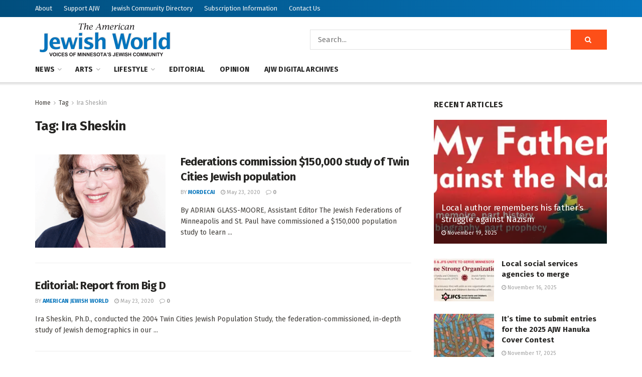

--- FILE ---
content_type: text/html; charset=UTF-8
request_url: https://www.ajwnews.com/tag/ira-sheskin/
body_size: 22881
content:
<!doctype html>
<!--[if lt IE 7]> <html class="no-js lt-ie9 lt-ie8 lt-ie7" lang="en-US"> <![endif]-->
<!--[if IE 7]>    <html class="no-js lt-ie9 lt-ie8" lang="en-US"> <![endif]-->
<!--[if IE 8]>    <html class="no-js lt-ie9" lang="en-US"> <![endif]-->
<!--[if IE 9]>    <html class="no-js lt-ie10" lang="en-US"> <![endif]-->
<!--[if gt IE 8]><!--> <html class="no-js" lang="en-US"> <!--<![endif]-->
<head><style>img.lazy{min-height:1px}</style><link href="https://www.ajwnews.com/wp-content/plugins/w3-total-cache/pub/js/lazyload.min.js" as="script">
    <meta http-equiv="Content-Type" content="text/html; charset=UTF-8" />
    <meta name='viewport' content='width=device-width, initial-scale=1, user-scalable=yes' />
    <link rel="profile" href="http://gmpg.org/xfn/11" />
    <link rel="pingback" href="https://www.ajwnews.com/xmlrpc.php" />
    <meta name='robots' content='index, follow, max-image-preview:large, max-snippet:-1, max-video-preview:-1' />
	<style>img:is([sizes="auto" i], [sizes^="auto," i]) { contain-intrinsic-size: 3000px 1500px }</style>
	<meta property="og:type" content="website">
<meta property="og:title" content="Federations commission $150,000 study  of Twin Cities Jewish population">
<meta property="og:site_name" content="American Jewish World">
<meta property="og:description" content="By ADRIAN GLASS-MOORE, Assistant Editor The Jewish Federations of Minneapolis and St. Paul have commissioned a $150,000 population study to learn">
<meta property="og:url" content="https://www.ajwnews.com/tag/ira-sheskin">
<meta property="og:locale" content="en_US">
<meta property="og:image" content="https://www.ajwnews.com/wp-content/uploads/2019/06/Aronson-Population-Study-6.7-AJWNEWS.gif">
<meta property="og:image:height" content="410">
<meta property="og:image:width" content="300">
<meta name="twitter:card" content="summary">
<meta name="twitter:url" content="https://www.ajwnews.com/tag/ira-sheskin">
<meta name="twitter:title" content="Federations commission $150,000 study  of Twin Cities Jewish population">
<meta name="twitter:description" content="By ADRIAN GLASS-MOORE, Assistant Editor The Jewish Federations of Minneapolis and St. Paul have commissioned a $150,000 population study to learn">
<meta name="twitter:image" content="https://www.ajwnews.com/wp-content/uploads/2019/06/Aronson-Population-Study-6.7-AJWNEWS.gif">
<meta name="twitter:image:width" content="300">
<meta name="twitter:image:height" content="410">
<meta name="twitter:site" content="https://twitter.com/jegtheme">
			<script type="text/javascript">
			  var jnews_ajax_url = '/?ajax-request=jnews'
			</script>
			<script type="text/javascript">;window.jnews=window.jnews||{},window.jnews.library=window.jnews.library||{},window.jnews.library=function(){"use strict";var e=this;e.win=window,e.doc=document,e.noop=function(){},e.globalBody=e.doc.getElementsByTagName("body")[0],e.globalBody=e.globalBody?e.globalBody:e.doc,e.win.jnewsDataStorage=e.win.jnewsDataStorage||{_storage:new WeakMap,put:function(e,t,n){this._storage.has(e)||this._storage.set(e,new Map),this._storage.get(e).set(t,n)},get:function(e,t){return this._storage.get(e).get(t)},has:function(e,t){return this._storage.has(e)&&this._storage.get(e).has(t)},remove:function(e,t){var n=this._storage.get(e).delete(t);return 0===!this._storage.get(e).size&&this._storage.delete(e),n}},e.windowWidth=function(){return e.win.innerWidth||e.docEl.clientWidth||e.globalBody.clientWidth},e.windowHeight=function(){return e.win.innerHeight||e.docEl.clientHeight||e.globalBody.clientHeight},e.requestAnimationFrame=e.win.requestAnimationFrame||e.win.webkitRequestAnimationFrame||e.win.mozRequestAnimationFrame||e.win.msRequestAnimationFrame||window.oRequestAnimationFrame||function(e){return setTimeout(e,1e3/60)},e.cancelAnimationFrame=e.win.cancelAnimationFrame||e.win.webkitCancelAnimationFrame||e.win.webkitCancelRequestAnimationFrame||e.win.mozCancelAnimationFrame||e.win.msCancelRequestAnimationFrame||e.win.oCancelRequestAnimationFrame||function(e){clearTimeout(e)},e.classListSupport="classList"in document.createElement("_"),e.hasClass=e.classListSupport?function(e,t){return e.classList.contains(t)}:function(e,t){return e.className.indexOf(t)>=0},e.addClass=e.classListSupport?function(t,n){e.hasClass(t,n)||t.classList.add(n)}:function(t,n){e.hasClass(t,n)||(t.className+=" "+n)},e.removeClass=e.classListSupport?function(t,n){e.hasClass(t,n)&&t.classList.remove(n)}:function(t,n){e.hasClass(t,n)&&(t.className=t.className.replace(n,""))},e.objKeys=function(e){var t=[];for(var n in e)Object.prototype.hasOwnProperty.call(e,n)&&t.push(n);return t},e.isObjectSame=function(e,t){var n=!0;return JSON.stringify(e)!==JSON.stringify(t)&&(n=!1),n},e.extend=function(){for(var e,t,n,o=arguments[0]||{},i=1,a=arguments.length;i<a;i++)if(null!==(e=arguments[i]))for(t in e)o!==(n=e[t])&&void 0!==n&&(o[t]=n);return o},e.dataStorage=e.win.jnewsDataStorage,e.isVisible=function(e){return 0!==e.offsetWidth&&0!==e.offsetHeight||e.getBoundingClientRect().length},e.getHeight=function(e){return e.offsetHeight||e.clientHeight||e.getBoundingClientRect().height},e.getWidth=function(e){return e.offsetWidth||e.clientWidth||e.getBoundingClientRect().width},e.supportsPassive=!1;try{var t=Object.defineProperty({},"passive",{get:function(){e.supportsPassive=!0}});"createEvent"in e.doc?e.win.addEventListener("test",null,t):"fireEvent"in e.doc&&e.win.attachEvent("test",null)}catch(e){}e.passiveOption=!!e.supportsPassive&&{passive:!0},e.setStorage=function(e,t){e="jnews-"+e;var n={expired:Math.floor(((new Date).getTime()+432e5)/1e3)};t=Object.assign(n,t);localStorage.setItem(e,JSON.stringify(t))},e.getStorage=function(e){e="jnews-"+e;var t=localStorage.getItem(e);return null!==t&&0<t.length?JSON.parse(localStorage.getItem(e)):{}},e.expiredStorage=function(){var t,n="jnews-";for(var o in localStorage)o.indexOf(n)>-1&&"undefined"!==(t=e.getStorage(o.replace(n,""))).expired&&t.expired<Math.floor((new Date).getTime()/1e3)&&localStorage.removeItem(o)},e.addEvents=function(t,n,o){for(var i in n){var a=["touchstart","touchmove"].indexOf(i)>=0&&!o&&e.passiveOption;"createEvent"in e.doc?t.addEventListener(i,n[i],a):"fireEvent"in e.doc&&t.attachEvent("on"+i,n[i])}},e.removeEvents=function(t,n){for(var o in n)"createEvent"in e.doc?t.removeEventListener(o,n[o]):"fireEvent"in e.doc&&t.detachEvent("on"+o,n[o])},e.triggerEvents=function(t,n,o){var i;o=o||{detail:null};return"createEvent"in e.doc?(!(i=e.doc.createEvent("CustomEvent")||new CustomEvent(n)).initCustomEvent||i.initCustomEvent(n,!0,!1,o),void t.dispatchEvent(i)):"fireEvent"in e.doc?((i=e.doc.createEventObject()).eventType=n,void t.fireEvent("on"+i.eventType,i)):void 0},e.getParents=function(t,n){void 0===n&&(n=e.doc);for(var o=[],i=t.parentNode,a=!1;!a;)if(i){var r=i;r.querySelectorAll(n).length?a=!0:(o.push(r),i=r.parentNode)}else o=[],a=!0;return o},e.forEach=function(e,t,n){for(var o=0,i=e.length;o<i;o++)t.call(n,e[o],o)},e.getText=function(e){return e.innerText||e.textContent},e.setText=function(e,t){var n="object"==typeof t?t.innerText||t.textContent:t;e.innerText&&(e.innerText=n),e.textContent&&(e.textContent=n)},e.httpBuildQuery=function(t){return e.objKeys(t).reduce(function t(n){var o=arguments.length>1&&void 0!==arguments[1]?arguments[1]:null;return function(i,a){var r=n[a];a=encodeURIComponent(a);var s=o?"".concat(o,"[").concat(a,"]"):a;return null==r||"function"==typeof r?(i.push("".concat(s,"=")),i):["number","boolean","string"].includes(typeof r)?(i.push("".concat(s,"=").concat(encodeURIComponent(r))),i):(i.push(e.objKeys(r).reduce(t(r,s),[]).join("&")),i)}}(t),[]).join("&")},e.get=function(t,n,o,i){return o="function"==typeof o?o:e.noop,e.ajax("GET",t,n,o,i)},e.post=function(t,n,o,i){return o="function"==typeof o?o:e.noop,e.ajax("POST",t,n,o,i)},e.ajax=function(t,n,o,i,a){var r=new XMLHttpRequest,s=n,c=e.httpBuildQuery(o);if(t=-1!=["GET","POST"].indexOf(t)?t:"GET",r.open(t,s+("GET"==t?"?"+c:""),!0),"POST"==t&&r.setRequestHeader("Content-type","application/x-www-form-urlencoded"),r.setRequestHeader("X-Requested-With","XMLHttpRequest"),r.onreadystatechange=function(){4===r.readyState&&200<=r.status&&300>r.status&&"function"==typeof i&&i.call(void 0,r.response)},void 0!==a&&!a){return{xhr:r,send:function(){r.send("POST"==t?c:null)}}}return r.send("POST"==t?c:null),{xhr:r}},e.scrollTo=function(t,n,o){function i(e,t,n){this.start=this.position(),this.change=e-this.start,this.currentTime=0,this.increment=20,this.duration=void 0===n?500:n,this.callback=t,this.finish=!1,this.animateScroll()}return Math.easeInOutQuad=function(e,t,n,o){return(e/=o/2)<1?n/2*e*e+t:-n/2*(--e*(e-2)-1)+t},i.prototype.stop=function(){this.finish=!0},i.prototype.move=function(t){e.doc.documentElement.scrollTop=t,e.globalBody.parentNode.scrollTop=t,e.globalBody.scrollTop=t},i.prototype.position=function(){return e.doc.documentElement.scrollTop||e.globalBody.parentNode.scrollTop||e.globalBody.scrollTop},i.prototype.animateScroll=function(){this.currentTime+=this.increment;var t=Math.easeInOutQuad(this.currentTime,this.start,this.change,this.duration);this.move(t),this.currentTime<this.duration&&!this.finish?e.requestAnimationFrame.call(e.win,this.animateScroll.bind(this)):this.callback&&"function"==typeof this.callback&&this.callback()},new i(t,n,o)},e.unwrap=function(t){var n,o=t;e.forEach(t,(function(e,t){n?n+=e:n=e})),o.replaceWith(n)},e.performance={start:function(e){performance.mark(e+"Start")},stop:function(e){performance.mark(e+"End"),performance.measure(e,e+"Start",e+"End")}},e.fps=function(){var t=0,n=0,o=0;!function(){var i=t=0,a=0,r=0,s=document.getElementById("fpsTable"),c=function(t){void 0===document.getElementsByTagName("body")[0]?e.requestAnimationFrame.call(e.win,(function(){c(t)})):document.getElementsByTagName("body")[0].appendChild(t)};null===s&&((s=document.createElement("div")).style.position="fixed",s.style.top="120px",s.style.left="10px",s.style.width="100px",s.style.height="20px",s.style.border="1px solid black",s.style.fontSize="11px",s.style.zIndex="100000",s.style.backgroundColor="white",s.id="fpsTable",c(s));var l=function(){o++,n=Date.now(),(a=(o/(r=(n-t)/1e3)).toPrecision(2))!=i&&(i=a,s.innerHTML=i+"fps"),1<r&&(t=n,o=0),e.requestAnimationFrame.call(e.win,l)};l()}()},e.instr=function(e,t){for(var n=0;n<t.length;n++)if(-1!==e.toLowerCase().indexOf(t[n].toLowerCase()))return!0},e.winLoad=function(t,n){function o(o){if("complete"===e.doc.readyState||"interactive"===e.doc.readyState)return!o||n?setTimeout(t,n||1):t(o),1}o()||e.addEvents(e.win,{load:o})},e.docReady=function(t,n){function o(o){if("complete"===e.doc.readyState||"interactive"===e.doc.readyState)return!o||n?setTimeout(t,n||1):t(o),1}o()||e.addEvents(e.doc,{DOMContentLoaded:o})},e.fireOnce=function(){e.docReady((function(){e.assets=e.assets||[],e.assets.length&&(e.boot(),e.load_assets())}),50)},e.boot=function(){e.length&&e.doc.querySelectorAll("style[media]").forEach((function(e){"not all"==e.getAttribute("media")&&e.removeAttribute("media")}))},e.create_js=function(t,n){var o=e.doc.createElement("script");switch(o.setAttribute("src",t),n){case"defer":o.setAttribute("defer",!0);break;case"async":o.setAttribute("async",!0);break;case"deferasync":o.setAttribute("defer",!0),o.setAttribute("async",!0)}e.globalBody.appendChild(o)},e.load_assets=function(){"object"==typeof e.assets&&e.forEach(e.assets.slice(0),(function(t,n){var o="";t.defer&&(o+="defer"),t.async&&(o+="async"),e.create_js(t.url,o);var i=e.assets.indexOf(t);i>-1&&e.assets.splice(i,1)})),e.assets=jnewsoption.au_scripts=window.jnewsads=[]},e.setCookie=function(e,t,n){var o="";if(n){var i=new Date;i.setTime(i.getTime()+24*n*60*60*1e3),o="; expires="+i.toUTCString()}document.cookie=e+"="+(t||"")+o+"; path=/"},e.getCookie=function(e){for(var t=e+"=",n=document.cookie.split(";"),o=0;o<n.length;o++){for(var i=n[o];" "==i.charAt(0);)i=i.substring(1,i.length);if(0==i.indexOf(t))return i.substring(t.length,i.length)}return null},e.eraseCookie=function(e){document.cookie=e+"=; Path=/; Expires=Thu, 01 Jan 1970 00:00:01 GMT;"},e.docReady((function(){e.globalBody=e.globalBody==e.doc?e.doc.getElementsByTagName("body")[0]:e.globalBody,e.globalBody=e.globalBody?e.globalBody:e.doc})),e.winLoad((function(){e.winLoad((function(){var t=!1;if(void 0!==window.jnewsadmin)if(void 0!==window.file_version_checker){var n=e.objKeys(window.file_version_checker);n.length?n.forEach((function(e){t||"10.0.4"===window.file_version_checker[e]||(t=!0)})):t=!0}else t=!0;t&&(window.jnewsHelper.getMessage(),window.jnewsHelper.getNotice())}),2500)}))},window.jnews.library=new window.jnews.library;</script>
	<!-- This site is optimized with the Yoast SEO plugin v26.4 - https://yoast.com/wordpress/plugins/seo/ -->
	<title>Ira Sheskin Archives | American Jewish World</title>
	<link rel="canonical" href="https://www.ajwnews.com/tag/ira-sheskin/" />
	<meta property="og:locale" content="en_US" />
	<meta property="og:type" content="article" />
	<meta property="og:title" content="Ira Sheskin Archives | American Jewish World" />
	<meta property="og:url" content="https://www.ajwnews.com/tag/ira-sheskin/" />
	<meta property="og:site_name" content="American Jewish World" />
	<meta name="twitter:card" content="summary_large_image" />
	<script type="application/ld+json" class="yoast-schema-graph">{"@context":"https://schema.org","@graph":[{"@type":"CollectionPage","@id":"https://www.ajwnews.com/tag/ira-sheskin/","url":"https://www.ajwnews.com/tag/ira-sheskin/","name":"Ira Sheskin Archives | American Jewish World","isPartOf":{"@id":"https://www.ajwnews.com/#website"},"primaryImageOfPage":{"@id":"https://www.ajwnews.com/tag/ira-sheskin/#primaryimage"},"image":{"@id":"https://www.ajwnews.com/tag/ira-sheskin/#primaryimage"},"thumbnailUrl":"https://www.ajwnews.com/wp-content/uploads/2019/06/Aronson-Population-Study-6.7-AJWNEWS.gif","breadcrumb":{"@id":"https://www.ajwnews.com/tag/ira-sheskin/#breadcrumb"},"inLanguage":"en-US"},{"@type":"ImageObject","inLanguage":"en-US","@id":"https://www.ajwnews.com/tag/ira-sheskin/#primaryimage","url":"https://www.ajwnews.com/wp-content/uploads/2019/06/Aronson-Population-Study-6.7-AJWNEWS.gif","contentUrl":"https://www.ajwnews.com/wp-content/uploads/2019/06/Aronson-Population-Study-6.7-AJWNEWS.gif","width":300,"height":410,"caption":"Dr. Janet Aronson of Brandeis University is leading the population study. (Photo: Brandeis University)"},{"@type":"BreadcrumbList","@id":"https://www.ajwnews.com/tag/ira-sheskin/#breadcrumb","itemListElement":[{"@type":"ListItem","position":1,"name":"Home","item":"https://www.ajwnews.com/"},{"@type":"ListItem","position":2,"name":"Ira Sheskin"}]},{"@type":"WebSite","@id":"https://www.ajwnews.com/#website","url":"https://www.ajwnews.com/","name":"American Jewish World","description":"","publisher":{"@id":"https://www.ajwnews.com/#organization"},"potentialAction":[{"@type":"SearchAction","target":{"@type":"EntryPoint","urlTemplate":"https://www.ajwnews.com/?s={search_term_string}"},"query-input":{"@type":"PropertyValueSpecification","valueRequired":true,"valueName":"search_term_string"}}],"inLanguage":"en-US"},{"@type":"Organization","@id":"https://www.ajwnews.com/#organization","name":"American Jewish World","url":"https://www.ajwnews.com/","logo":{"@type":"ImageObject","inLanguage":"en-US","@id":"https://www.ajwnews.com/#/schema/logo/image/","url":"https://www.ajwnews.com/wp-content/uploads/2020/05/AJW-logo-color.png","contentUrl":"https://www.ajwnews.com/wp-content/uploads/2020/05/AJW-logo-color.png","width":278,"height":72,"caption":"American Jewish World"},"image":{"@id":"https://www.ajwnews.com/#/schema/logo/image/"}}]}</script>
	<!-- / Yoast SEO plugin. -->


<link rel='dns-prefetch' href='//js.stripe.com' />
<link rel='dns-prefetch' href='//fonts.googleapis.com' />
<link rel='preconnect' href='https://fonts.gstatic.com' />
<link rel="alternate" type="application/rss+xml" title="American Jewish World &raquo; Feed" href="https://www.ajwnews.com/feed/" />
<link rel="alternate" type="application/rss+xml" title="American Jewish World &raquo; Comments Feed" href="https://www.ajwnews.com/comments/feed/" />
<link rel="alternate" type="application/rss+xml" title="American Jewish World &raquo; Ira Sheskin Tag Feed" href="https://www.ajwnews.com/tag/ira-sheskin/feed/" />
		<!-- This site uses the Google Analytics by MonsterInsights plugin v9.10.0 - Using Analytics tracking - https://www.monsterinsights.com/ -->
							<script src="//www.googletagmanager.com/gtag/js?id=G-HCRT88DHPD"  data-cfasync="false" data-wpfc-render="false" type="text/javascript" async></script>
			<script data-cfasync="false" data-wpfc-render="false" type="text/javascript">
				var mi_version = '9.10.0';
				var mi_track_user = true;
				var mi_no_track_reason = '';
								var MonsterInsightsDefaultLocations = {"page_location":"https:\/\/www.ajwnews.com\/tag\/ira-sheskin\/"};
								if ( typeof MonsterInsightsPrivacyGuardFilter === 'function' ) {
					var MonsterInsightsLocations = (typeof MonsterInsightsExcludeQuery === 'object') ? MonsterInsightsPrivacyGuardFilter( MonsterInsightsExcludeQuery ) : MonsterInsightsPrivacyGuardFilter( MonsterInsightsDefaultLocations );
				} else {
					var MonsterInsightsLocations = (typeof MonsterInsightsExcludeQuery === 'object') ? MonsterInsightsExcludeQuery : MonsterInsightsDefaultLocations;
				}

								var disableStrs = [
										'ga-disable-G-HCRT88DHPD',
									];

				/* Function to detect opted out users */
				function __gtagTrackerIsOptedOut() {
					for (var index = 0; index < disableStrs.length; index++) {
						if (document.cookie.indexOf(disableStrs[index] + '=true') > -1) {
							return true;
						}
					}

					return false;
				}

				/* Disable tracking if the opt-out cookie exists. */
				if (__gtagTrackerIsOptedOut()) {
					for (var index = 0; index < disableStrs.length; index++) {
						window[disableStrs[index]] = true;
					}
				}

				/* Opt-out function */
				function __gtagTrackerOptout() {
					for (var index = 0; index < disableStrs.length; index++) {
						document.cookie = disableStrs[index] + '=true; expires=Thu, 31 Dec 2099 23:59:59 UTC; path=/';
						window[disableStrs[index]] = true;
					}
				}

				if ('undefined' === typeof gaOptout) {
					function gaOptout() {
						__gtagTrackerOptout();
					}
				}
								window.dataLayer = window.dataLayer || [];

				window.MonsterInsightsDualTracker = {
					helpers: {},
					trackers: {},
				};
				if (mi_track_user) {
					function __gtagDataLayer() {
						dataLayer.push(arguments);
					}

					function __gtagTracker(type, name, parameters) {
						if (!parameters) {
							parameters = {};
						}

						if (parameters.send_to) {
							__gtagDataLayer.apply(null, arguments);
							return;
						}

						if (type === 'event') {
														parameters.send_to = monsterinsights_frontend.v4_id;
							var hookName = name;
							if (typeof parameters['event_category'] !== 'undefined') {
								hookName = parameters['event_category'] + ':' + name;
							}

							if (typeof MonsterInsightsDualTracker.trackers[hookName] !== 'undefined') {
								MonsterInsightsDualTracker.trackers[hookName](parameters);
							} else {
								__gtagDataLayer('event', name, parameters);
							}
							
						} else {
							__gtagDataLayer.apply(null, arguments);
						}
					}

					__gtagTracker('js', new Date());
					__gtagTracker('set', {
						'developer_id.dZGIzZG': true,
											});
					if ( MonsterInsightsLocations.page_location ) {
						__gtagTracker('set', MonsterInsightsLocations);
					}
										__gtagTracker('config', 'G-HCRT88DHPD', {"forceSSL":"true","link_attribution":"true"} );
										window.gtag = __gtagTracker;										(function () {
						/* https://developers.google.com/analytics/devguides/collection/analyticsjs/ */
						/* ga and __gaTracker compatibility shim. */
						var noopfn = function () {
							return null;
						};
						var newtracker = function () {
							return new Tracker();
						};
						var Tracker = function () {
							return null;
						};
						var p = Tracker.prototype;
						p.get = noopfn;
						p.set = noopfn;
						p.send = function () {
							var args = Array.prototype.slice.call(arguments);
							args.unshift('send');
							__gaTracker.apply(null, args);
						};
						var __gaTracker = function () {
							var len = arguments.length;
							if (len === 0) {
								return;
							}
							var f = arguments[len - 1];
							if (typeof f !== 'object' || f === null || typeof f.hitCallback !== 'function') {
								if ('send' === arguments[0]) {
									var hitConverted, hitObject = false, action;
									if ('event' === arguments[1]) {
										if ('undefined' !== typeof arguments[3]) {
											hitObject = {
												'eventAction': arguments[3],
												'eventCategory': arguments[2],
												'eventLabel': arguments[4],
												'value': arguments[5] ? arguments[5] : 1,
											}
										}
									}
									if ('pageview' === arguments[1]) {
										if ('undefined' !== typeof arguments[2]) {
											hitObject = {
												'eventAction': 'page_view',
												'page_path': arguments[2],
											}
										}
									}
									if (typeof arguments[2] === 'object') {
										hitObject = arguments[2];
									}
									if (typeof arguments[5] === 'object') {
										Object.assign(hitObject, arguments[5]);
									}
									if ('undefined' !== typeof arguments[1].hitType) {
										hitObject = arguments[1];
										if ('pageview' === hitObject.hitType) {
											hitObject.eventAction = 'page_view';
										}
									}
									if (hitObject) {
										action = 'timing' === arguments[1].hitType ? 'timing_complete' : hitObject.eventAction;
										hitConverted = mapArgs(hitObject);
										__gtagTracker('event', action, hitConverted);
									}
								}
								return;
							}

							function mapArgs(args) {
								var arg, hit = {};
								var gaMap = {
									'eventCategory': 'event_category',
									'eventAction': 'event_action',
									'eventLabel': 'event_label',
									'eventValue': 'event_value',
									'nonInteraction': 'non_interaction',
									'timingCategory': 'event_category',
									'timingVar': 'name',
									'timingValue': 'value',
									'timingLabel': 'event_label',
									'page': 'page_path',
									'location': 'page_location',
									'title': 'page_title',
									'referrer' : 'page_referrer',
								};
								for (arg in args) {
																		if (!(!args.hasOwnProperty(arg) || !gaMap.hasOwnProperty(arg))) {
										hit[gaMap[arg]] = args[arg];
									} else {
										hit[arg] = args[arg];
									}
								}
								return hit;
							}

							try {
								f.hitCallback();
							} catch (ex) {
							}
						};
						__gaTracker.create = newtracker;
						__gaTracker.getByName = newtracker;
						__gaTracker.getAll = function () {
							return [];
						};
						__gaTracker.remove = noopfn;
						__gaTracker.loaded = true;
						window['__gaTracker'] = __gaTracker;
					})();
									} else {
										console.log("");
					(function () {
						function __gtagTracker() {
							return null;
						}

						window['__gtagTracker'] = __gtagTracker;
						window['gtag'] = __gtagTracker;
					})();
									}
			</script>
							<!-- / Google Analytics by MonsterInsights -->
		<link rel="stylesheet" href="https://www.ajwnews.com/wp-content/cache/minify/a5ff7.css" media="all" />

<style id='classic-theme-styles-inline-css' type='text/css'>
/*! This file is auto-generated */
.wp-block-button__link{color:#fff;background-color:#32373c;border-radius:9999px;box-shadow:none;text-decoration:none;padding:calc(.667em + 2px) calc(1.333em + 2px);font-size:1.125em}.wp-block-file__button{background:#32373c;color:#fff;text-decoration:none}
</style>
<style id='global-styles-inline-css' type='text/css'>
:root{--wp--preset--aspect-ratio--square: 1;--wp--preset--aspect-ratio--4-3: 4/3;--wp--preset--aspect-ratio--3-4: 3/4;--wp--preset--aspect-ratio--3-2: 3/2;--wp--preset--aspect-ratio--2-3: 2/3;--wp--preset--aspect-ratio--16-9: 16/9;--wp--preset--aspect-ratio--9-16: 9/16;--wp--preset--color--black: #000000;--wp--preset--color--cyan-bluish-gray: #abb8c3;--wp--preset--color--white: #ffffff;--wp--preset--color--pale-pink: #f78da7;--wp--preset--color--vivid-red: #cf2e2e;--wp--preset--color--luminous-vivid-orange: #ff6900;--wp--preset--color--luminous-vivid-amber: #fcb900;--wp--preset--color--light-green-cyan: #7bdcb5;--wp--preset--color--vivid-green-cyan: #00d084;--wp--preset--color--pale-cyan-blue: #8ed1fc;--wp--preset--color--vivid-cyan-blue: #0693e3;--wp--preset--color--vivid-purple: #9b51e0;--wp--preset--gradient--vivid-cyan-blue-to-vivid-purple: linear-gradient(135deg,rgba(6,147,227,1) 0%,rgb(155,81,224) 100%);--wp--preset--gradient--light-green-cyan-to-vivid-green-cyan: linear-gradient(135deg,rgb(122,220,180) 0%,rgb(0,208,130) 100%);--wp--preset--gradient--luminous-vivid-amber-to-luminous-vivid-orange: linear-gradient(135deg,rgba(252,185,0,1) 0%,rgba(255,105,0,1) 100%);--wp--preset--gradient--luminous-vivid-orange-to-vivid-red: linear-gradient(135deg,rgba(255,105,0,1) 0%,rgb(207,46,46) 100%);--wp--preset--gradient--very-light-gray-to-cyan-bluish-gray: linear-gradient(135deg,rgb(238,238,238) 0%,rgb(169,184,195) 100%);--wp--preset--gradient--cool-to-warm-spectrum: linear-gradient(135deg,rgb(74,234,220) 0%,rgb(151,120,209) 20%,rgb(207,42,186) 40%,rgb(238,44,130) 60%,rgb(251,105,98) 80%,rgb(254,248,76) 100%);--wp--preset--gradient--blush-light-purple: linear-gradient(135deg,rgb(255,206,236) 0%,rgb(152,150,240) 100%);--wp--preset--gradient--blush-bordeaux: linear-gradient(135deg,rgb(254,205,165) 0%,rgb(254,45,45) 50%,rgb(107,0,62) 100%);--wp--preset--gradient--luminous-dusk: linear-gradient(135deg,rgb(255,203,112) 0%,rgb(199,81,192) 50%,rgb(65,88,208) 100%);--wp--preset--gradient--pale-ocean: linear-gradient(135deg,rgb(255,245,203) 0%,rgb(182,227,212) 50%,rgb(51,167,181) 100%);--wp--preset--gradient--electric-grass: linear-gradient(135deg,rgb(202,248,128) 0%,rgb(113,206,126) 100%);--wp--preset--gradient--midnight: linear-gradient(135deg,rgb(2,3,129) 0%,rgb(40,116,252) 100%);--wp--preset--font-size--small: 13px;--wp--preset--font-size--medium: 20px;--wp--preset--font-size--large: 36px;--wp--preset--font-size--x-large: 42px;--wp--preset--spacing--20: 0.44rem;--wp--preset--spacing--30: 0.67rem;--wp--preset--spacing--40: 1rem;--wp--preset--spacing--50: 1.5rem;--wp--preset--spacing--60: 2.25rem;--wp--preset--spacing--70: 3.38rem;--wp--preset--spacing--80: 5.06rem;--wp--preset--shadow--natural: 6px 6px 9px rgba(0, 0, 0, 0.2);--wp--preset--shadow--deep: 12px 12px 50px rgba(0, 0, 0, 0.4);--wp--preset--shadow--sharp: 6px 6px 0px rgba(0, 0, 0, 0.2);--wp--preset--shadow--outlined: 6px 6px 0px -3px rgba(255, 255, 255, 1), 6px 6px rgba(0, 0, 0, 1);--wp--preset--shadow--crisp: 6px 6px 0px rgba(0, 0, 0, 1);}:where(.is-layout-flex){gap: 0.5em;}:where(.is-layout-grid){gap: 0.5em;}body .is-layout-flex{display: flex;}.is-layout-flex{flex-wrap: wrap;align-items: center;}.is-layout-flex > :is(*, div){margin: 0;}body .is-layout-grid{display: grid;}.is-layout-grid > :is(*, div){margin: 0;}:where(.wp-block-columns.is-layout-flex){gap: 2em;}:where(.wp-block-columns.is-layout-grid){gap: 2em;}:where(.wp-block-post-template.is-layout-flex){gap: 1.25em;}:where(.wp-block-post-template.is-layout-grid){gap: 1.25em;}.has-black-color{color: var(--wp--preset--color--black) !important;}.has-cyan-bluish-gray-color{color: var(--wp--preset--color--cyan-bluish-gray) !important;}.has-white-color{color: var(--wp--preset--color--white) !important;}.has-pale-pink-color{color: var(--wp--preset--color--pale-pink) !important;}.has-vivid-red-color{color: var(--wp--preset--color--vivid-red) !important;}.has-luminous-vivid-orange-color{color: var(--wp--preset--color--luminous-vivid-orange) !important;}.has-luminous-vivid-amber-color{color: var(--wp--preset--color--luminous-vivid-amber) !important;}.has-light-green-cyan-color{color: var(--wp--preset--color--light-green-cyan) !important;}.has-vivid-green-cyan-color{color: var(--wp--preset--color--vivid-green-cyan) !important;}.has-pale-cyan-blue-color{color: var(--wp--preset--color--pale-cyan-blue) !important;}.has-vivid-cyan-blue-color{color: var(--wp--preset--color--vivid-cyan-blue) !important;}.has-vivid-purple-color{color: var(--wp--preset--color--vivid-purple) !important;}.has-black-background-color{background-color: var(--wp--preset--color--black) !important;}.has-cyan-bluish-gray-background-color{background-color: var(--wp--preset--color--cyan-bluish-gray) !important;}.has-white-background-color{background-color: var(--wp--preset--color--white) !important;}.has-pale-pink-background-color{background-color: var(--wp--preset--color--pale-pink) !important;}.has-vivid-red-background-color{background-color: var(--wp--preset--color--vivid-red) !important;}.has-luminous-vivid-orange-background-color{background-color: var(--wp--preset--color--luminous-vivid-orange) !important;}.has-luminous-vivid-amber-background-color{background-color: var(--wp--preset--color--luminous-vivid-amber) !important;}.has-light-green-cyan-background-color{background-color: var(--wp--preset--color--light-green-cyan) !important;}.has-vivid-green-cyan-background-color{background-color: var(--wp--preset--color--vivid-green-cyan) !important;}.has-pale-cyan-blue-background-color{background-color: var(--wp--preset--color--pale-cyan-blue) !important;}.has-vivid-cyan-blue-background-color{background-color: var(--wp--preset--color--vivid-cyan-blue) !important;}.has-vivid-purple-background-color{background-color: var(--wp--preset--color--vivid-purple) !important;}.has-black-border-color{border-color: var(--wp--preset--color--black) !important;}.has-cyan-bluish-gray-border-color{border-color: var(--wp--preset--color--cyan-bluish-gray) !important;}.has-white-border-color{border-color: var(--wp--preset--color--white) !important;}.has-pale-pink-border-color{border-color: var(--wp--preset--color--pale-pink) !important;}.has-vivid-red-border-color{border-color: var(--wp--preset--color--vivid-red) !important;}.has-luminous-vivid-orange-border-color{border-color: var(--wp--preset--color--luminous-vivid-orange) !important;}.has-luminous-vivid-amber-border-color{border-color: var(--wp--preset--color--luminous-vivid-amber) !important;}.has-light-green-cyan-border-color{border-color: var(--wp--preset--color--light-green-cyan) !important;}.has-vivid-green-cyan-border-color{border-color: var(--wp--preset--color--vivid-green-cyan) !important;}.has-pale-cyan-blue-border-color{border-color: var(--wp--preset--color--pale-cyan-blue) !important;}.has-vivid-cyan-blue-border-color{border-color: var(--wp--preset--color--vivid-cyan-blue) !important;}.has-vivid-purple-border-color{border-color: var(--wp--preset--color--vivid-purple) !important;}.has-vivid-cyan-blue-to-vivid-purple-gradient-background{background: var(--wp--preset--gradient--vivid-cyan-blue-to-vivid-purple) !important;}.has-light-green-cyan-to-vivid-green-cyan-gradient-background{background: var(--wp--preset--gradient--light-green-cyan-to-vivid-green-cyan) !important;}.has-luminous-vivid-amber-to-luminous-vivid-orange-gradient-background{background: var(--wp--preset--gradient--luminous-vivid-amber-to-luminous-vivid-orange) !important;}.has-luminous-vivid-orange-to-vivid-red-gradient-background{background: var(--wp--preset--gradient--luminous-vivid-orange-to-vivid-red) !important;}.has-very-light-gray-to-cyan-bluish-gray-gradient-background{background: var(--wp--preset--gradient--very-light-gray-to-cyan-bluish-gray) !important;}.has-cool-to-warm-spectrum-gradient-background{background: var(--wp--preset--gradient--cool-to-warm-spectrum) !important;}.has-blush-light-purple-gradient-background{background: var(--wp--preset--gradient--blush-light-purple) !important;}.has-blush-bordeaux-gradient-background{background: var(--wp--preset--gradient--blush-bordeaux) !important;}.has-luminous-dusk-gradient-background{background: var(--wp--preset--gradient--luminous-dusk) !important;}.has-pale-ocean-gradient-background{background: var(--wp--preset--gradient--pale-ocean) !important;}.has-electric-grass-gradient-background{background: var(--wp--preset--gradient--electric-grass) !important;}.has-midnight-gradient-background{background: var(--wp--preset--gradient--midnight) !important;}.has-small-font-size{font-size: var(--wp--preset--font-size--small) !important;}.has-medium-font-size{font-size: var(--wp--preset--font-size--medium) !important;}.has-large-font-size{font-size: var(--wp--preset--font-size--large) !important;}.has-x-large-font-size{font-size: var(--wp--preset--font-size--x-large) !important;}
:where(.wp-block-post-template.is-layout-flex){gap: 1.25em;}:where(.wp-block-post-template.is-layout-grid){gap: 1.25em;}
:where(.wp-block-columns.is-layout-flex){gap: 2em;}:where(.wp-block-columns.is-layout-grid){gap: 2em;}
:root :where(.wp-block-pullquote){font-size: 1.5em;line-height: 1.6;}
</style>
<link rel="stylesheet" href="https://www.ajwnews.com/wp-content/cache/minify/1d2c8.css" media="all" />


<link rel='stylesheet' id='jeg_customizer_font-css' href='//fonts.googleapis.com/css?family=Fira+Sans%3Aregular%2C700%7CMontserrat%3A700&#038;display=swap&#038;ver=1.3.0' type='text/css' media='all' />
<link rel="stylesheet" href="https://www.ajwnews.com/wp-content/cache/minify/d77ce.css" media="all" />





<script  src="https://www.ajwnews.com/wp-content/cache/minify/c4d91.js"></script>

<script data-cfasync="false" data-wpfc-render="false" type="text/javascript" id='monsterinsights-frontend-script-js-extra'>/* <![CDATA[ */
var monsterinsights_frontend = {"js_events_tracking":"true","download_extensions":"doc,pdf,ppt,zip,xls,docx,pptx,xlsx","inbound_paths":"[{\"path\":\"\\\/go\\\/\",\"label\":\"affiliate\"},{\"path\":\"\\\/recommend\\\/\",\"label\":\"affiliate\"}]","home_url":"https:\/\/www.ajwnews.com","hash_tracking":"false","v4_id":"G-HCRT88DHPD"};/* ]]> */
</script>
<script  src="https://www.ajwnews.com/wp-content/cache/minify/818c0.js"></script>


<script></script><link rel="https://api.w.org/" href="https://www.ajwnews.com/wp-json/" /><link rel="alternate" title="JSON" type="application/json" href="https://www.ajwnews.com/wp-json/wp/v2/tags/8870" /><link rel="EditURI" type="application/rsd+xml" title="RSD" href="https://www.ajwnews.com/xmlrpc.php?rsd" />

<meta name="generator" content="Powered by WPBakery Page Builder - drag and drop page builder for WordPress."/>
<script type='application/ld+json'>{"@context":"http:\/\/schema.org","@type":"Organization","@id":"https:\/\/www.ajwnews.com\/#organization","url":"https:\/\/www.ajwnews.com\/","name":"","logo":{"@type":"ImageObject","url":""},"sameAs":["https:\/\/www.facebook.com\/jegtheme\/","https:\/\/twitter.com\/jegtheme","#","#"]}</script>
<script type='application/ld+json'>{"@context":"http:\/\/schema.org","@type":"WebSite","@id":"https:\/\/www.ajwnews.com\/#website","url":"https:\/\/www.ajwnews.com\/","name":"","potentialAction":{"@type":"SearchAction","target":"https:\/\/www.ajwnews.com\/?s={search_term_string}","query-input":"required name=search_term_string"}}</script>
<link rel="icon" href="https://www.ajwnews.com/wp-content/uploads/2022/04/AJW-favicon-75x75.png" sizes="32x32" />
<link rel="icon" href="https://www.ajwnews.com/wp-content/uploads/2022/04/AJW-favicon-300x300.png" sizes="192x192" />
<link rel="apple-touch-icon" href="https://www.ajwnews.com/wp-content/uploads/2022/04/AJW-favicon-300x300.png" />
<meta name="msapplication-TileImage" content="https://www.ajwnews.com/wp-content/uploads/2022/04/AJW-favicon-300x300.png" />
<style id="jeg_dynamic_css" type="text/css" data-type="jeg_custom-css">body { --j-body-color : #403d39; --j-accent-color : #0675bc; --j-alt-color : #ef4023; --j-heading-color : #252422; } body,.jeg_newsfeed_list .tns-outer .tns-controls button,.jeg_filter_button,.owl-carousel .owl-nav div,.jeg_readmore,.jeg_hero_style_7 .jeg_post_meta a,.widget_calendar thead th,.widget_calendar tfoot a,.jeg_socialcounter a,.entry-header .jeg_meta_like a,.entry-header .jeg_meta_comment a,.entry-header .jeg_meta_donation a,.entry-header .jeg_meta_bookmark a,.entry-content tbody tr:hover,.entry-content th,.jeg_splitpost_nav li:hover a,#breadcrumbs a,.jeg_author_socials a:hover,.jeg_footer_content a,.jeg_footer_bottom a,.jeg_cartcontent,.woocommerce .woocommerce-breadcrumb a { color : #403d39; } a, .jeg_menu_style_5>li>a:hover, .jeg_menu_style_5>li.sfHover>a, .jeg_menu_style_5>li.current-menu-item>a, .jeg_menu_style_5>li.current-menu-ancestor>a, .jeg_navbar .jeg_menu:not(.jeg_main_menu)>li>a:hover, .jeg_midbar .jeg_menu:not(.jeg_main_menu)>li>a:hover, .jeg_side_tabs li.active, .jeg_block_heading_5 strong, .jeg_block_heading_6 strong, .jeg_block_heading_7 strong, .jeg_block_heading_8 strong, .jeg_subcat_list li a:hover, .jeg_subcat_list li button:hover, .jeg_pl_lg_7 .jeg_thumb .jeg_post_category a, .jeg_pl_xs_2:before, .jeg_pl_xs_4 .jeg_postblock_content:before, .jeg_postblock .jeg_post_title a:hover, .jeg_hero_style_6 .jeg_post_title a:hover, .jeg_sidefeed .jeg_pl_xs_3 .jeg_post_title a:hover, .widget_jnews_popular .jeg_post_title a:hover, .jeg_meta_author a, .widget_archive li a:hover, .widget_pages li a:hover, .widget_meta li a:hover, .widget_recent_entries li a:hover, .widget_rss li a:hover, .widget_rss cite, .widget_categories li a:hover, .widget_categories li.current-cat>a, #breadcrumbs a:hover, .jeg_share_count .counts, .commentlist .bypostauthor>.comment-body>.comment-author>.fn, span.required, .jeg_review_title, .bestprice .price, .authorlink a:hover, .jeg_vertical_playlist .jeg_video_playlist_play_icon, .jeg_vertical_playlist .jeg_video_playlist_item.active .jeg_video_playlist_thumbnail:before, .jeg_horizontal_playlist .jeg_video_playlist_play, .woocommerce li.product .pricegroup .button, .widget_display_forums li a:hover, .widget_display_topics li:before, .widget_display_replies li:before, .widget_display_views li:before, .bbp-breadcrumb a:hover, .jeg_mobile_menu li.sfHover>a, .jeg_mobile_menu li a:hover, .split-template-6 .pagenum, .jeg_mobile_menu_style_5>li>a:hover, .jeg_mobile_menu_style_5>li.sfHover>a, .jeg_mobile_menu_style_5>li.current-menu-item>a, .jeg_mobile_menu_style_5>li.current-menu-ancestor>a { color : #0675bc; } .jeg_menu_style_1>li>a:before, .jeg_menu_style_2>li>a:before, .jeg_menu_style_3>li>a:before, .jeg_side_toggle, .jeg_slide_caption .jeg_post_category a, .jeg_slider_type_1_wrapper .tns-controls button.tns-next, .jeg_block_heading_1 .jeg_block_title span, .jeg_block_heading_2 .jeg_block_title span, .jeg_block_heading_3, .jeg_block_heading_4 .jeg_block_title span, .jeg_block_heading_6:after, .jeg_pl_lg_box .jeg_post_category a, .jeg_pl_md_box .jeg_post_category a, .jeg_readmore:hover, .jeg_thumb .jeg_post_category a, .jeg_block_loadmore a:hover, .jeg_postblock.alt .jeg_block_loadmore a:hover, .jeg_block_loadmore a.active, .jeg_postblock_carousel_2 .jeg_post_category a, .jeg_heroblock .jeg_post_category a, .jeg_pagenav_1 .page_number.active, .jeg_pagenav_1 .page_number.active:hover, input[type="submit"], .btn, .button, .widget_tag_cloud a:hover, .popularpost_item:hover .jeg_post_title a:before, .jeg_splitpost_4 .page_nav, .jeg_splitpost_5 .page_nav, .jeg_post_via a:hover, .jeg_post_source a:hover, .jeg_post_tags a:hover, .comment-reply-title small a:before, .comment-reply-title small a:after, .jeg_storelist .productlink, .authorlink li.active a:before, .jeg_footer.dark .socials_widget:not(.nobg) a:hover .fa, div.jeg_breakingnews_title, .jeg_overlay_slider_bottom_wrapper .tns-controls button, .jeg_overlay_slider_bottom_wrapper .tns-controls button:hover, .jeg_vertical_playlist .jeg_video_playlist_current, .woocommerce span.onsale, .woocommerce #respond input#submit:hover, .woocommerce a.button:hover, .woocommerce button.button:hover, .woocommerce input.button:hover, .woocommerce #respond input#submit.alt, .woocommerce a.button.alt, .woocommerce button.button.alt, .woocommerce input.button.alt, .jeg_popup_post .caption, .jeg_footer.dark input[type="submit"], .jeg_footer.dark .btn, .jeg_footer.dark .button, .footer_widget.widget_tag_cloud a:hover, .jeg_inner_content .content-inner .jeg_post_category a:hover, #buddypress .standard-form button, #buddypress a.button, #buddypress input[type="submit"], #buddypress input[type="button"], #buddypress input[type="reset"], #buddypress ul.button-nav li a, #buddypress .generic-button a, #buddypress .generic-button button, #buddypress .comment-reply-link, #buddypress a.bp-title-button, #buddypress.buddypress-wrap .members-list li .user-update .activity-read-more a, div#buddypress .standard-form button:hover, div#buddypress a.button:hover, div#buddypress input[type="submit"]:hover, div#buddypress input[type="button"]:hover, div#buddypress input[type="reset"]:hover, div#buddypress ul.button-nav li a:hover, div#buddypress .generic-button a:hover, div#buddypress .generic-button button:hover, div#buddypress .comment-reply-link:hover, div#buddypress a.bp-title-button:hover, div#buddypress.buddypress-wrap .members-list li .user-update .activity-read-more a:hover, #buddypress #item-nav .item-list-tabs ul li a:before, .jeg_inner_content .jeg_meta_container .follow-wrapper a { background-color : #0675bc; } .jeg_block_heading_7 .jeg_block_title span, .jeg_readmore:hover, .jeg_block_loadmore a:hover, .jeg_block_loadmore a.active, .jeg_pagenav_1 .page_number.active, .jeg_pagenav_1 .page_number.active:hover, .jeg_pagenav_3 .page_number:hover, .jeg_prevnext_post a:hover h3, .jeg_overlay_slider .jeg_post_category, .jeg_sidefeed .jeg_post.active, .jeg_vertical_playlist.jeg_vertical_playlist .jeg_video_playlist_item.active .jeg_video_playlist_thumbnail img, .jeg_horizontal_playlist .jeg_video_playlist_item.active { border-color : #0675bc; } .jeg_tabpost_nav li.active, .woocommerce div.product .woocommerce-tabs ul.tabs li.active, .jeg_mobile_menu_style_1>li.current-menu-item a, .jeg_mobile_menu_style_1>li.current-menu-ancestor a, .jeg_mobile_menu_style_2>li.current-menu-item::after, .jeg_mobile_menu_style_2>li.current-menu-ancestor::after, .jeg_mobile_menu_style_3>li.current-menu-item::before, .jeg_mobile_menu_style_3>li.current-menu-ancestor::before { border-bottom-color : #0675bc; } .jeg_post_meta .fa, .jeg_post_meta .jpwt-icon, .entry-header .jeg_post_meta .fa, .jeg_review_stars, .jeg_price_review_list { color : #ef4023; } .jeg_share_button.share-float.share-monocrhome a { background-color : #ef4023; } h1,h2,h3,h4,h5,h6,.jeg_post_title a,.entry-header .jeg_post_title,.jeg_hero_style_7 .jeg_post_title a,.jeg_block_title,.jeg_splitpost_bar .current_title,.jeg_video_playlist_title,.gallery-caption,.jeg_push_notification_button>a.button { color : #252422; } .split-template-9 .pagenum, .split-template-10 .pagenum, .split-template-11 .pagenum, .split-template-12 .pagenum, .split-template-13 .pagenum, .split-template-15 .pagenum, .split-template-18 .pagenum, .split-template-20 .pagenum, .split-template-19 .current_title span, .split-template-20 .current_title span { background-color : #252422; } .jeg_topbar, .jeg_topbar.dark, .jeg_topbar.custom { background : #fd4f18; background: -moz-linear-gradient(90deg, #014e7d 0%, #0675bc 100%);background: -webkit-linear-gradient(90deg, #014e7d 0%, #0675bc 100%);background: -o-linear-gradient(90deg, #014e7d 0%, #0675bc 100%);background: -ms-linear-gradient(90deg, #014e7d 0%, #0675bc 100%);background: linear-gradient(90deg, #014e7d 0%, #0675bc 100%); } .jeg_midbar { height : 80px; } .jeg_header .socials_widget > a > i.fa:before { color : #ffffff; } .jeg_header .socials_widget.nobg > a > i > span.jeg-icon svg { fill : #ffffff; } .jeg_header .socials_widget.nobg > a > span.jeg-icon svg { fill : #ffffff; } .jeg_header .socials_widget > a > span.jeg-icon svg { fill : #ffffff; } .jeg_header .socials_widget > a > i > span.jeg-icon svg { fill : #ffffff; } .jeg_nav_search { width : 71%; } .jeg_footer_content,.jeg_footer.dark .jeg_footer_content { color : rgba(255,255,255,0.75); } .jeg_footer .jeg_footer_heading h3,.jeg_footer.dark .jeg_footer_heading h3,.jeg_footer .widget h2,.jeg_footer .footer_dark .widget h2 { color : #ff5722; } .jeg_footer .jeg_footer_content a, .jeg_footer.dark .jeg_footer_content a { color : #fffcf2; } body,input,textarea,select,.chosen-container-single .chosen-single,.btn,.button { font-family: "Fira Sans",Helvetica,Arial,sans-serif; } </style><style type="text/css">
					.no_thumbnail .jeg_thumb,
					.thumbnail-container.no_thumbnail {
					    display: none !important;
					}
					.jeg_search_result .jeg_pl_xs_3.no_thumbnail .jeg_postblock_content,
					.jeg_sidefeed .jeg_pl_xs_3.no_thumbnail .jeg_postblock_content,
					.jeg_pl_sm.no_thumbnail .jeg_postblock_content {
					    margin-left: 0;
					}
					.jeg_postblock_11 .no_thumbnail .jeg_postblock_content,
					.jeg_postblock_12 .no_thumbnail .jeg_postblock_content,
					.jeg_postblock_12.jeg_col_3o3 .no_thumbnail .jeg_postblock_content  {
					    margin-top: 0;
					}
					.jeg_postblock_15 .jeg_pl_md_box.no_thumbnail .jeg_postblock_content,
					.jeg_postblock_19 .jeg_pl_md_box.no_thumbnail .jeg_postblock_content,
					.jeg_postblock_24 .jeg_pl_md_box.no_thumbnail .jeg_postblock_content,
					.jeg_sidefeed .jeg_pl_md_box .jeg_postblock_content {
					    position: relative;
					}
					.jeg_postblock_carousel_2 .no_thumbnail .jeg_post_title a,
					.jeg_postblock_carousel_2 .no_thumbnail .jeg_post_title a:hover,
					.jeg_postblock_carousel_2 .no_thumbnail .jeg_post_meta .fa {
					    color: #212121 !important;
					} 
					.jnews-dark-mode .jeg_postblock_carousel_2 .no_thumbnail .jeg_post_title a,
					.jnews-dark-mode .jeg_postblock_carousel_2 .no_thumbnail .jeg_post_title a:hover,
					.jnews-dark-mode .jeg_postblock_carousel_2 .no_thumbnail .jeg_post_meta .fa {
					    color: #fff !important;
					} 
				</style>		<style type="text/css" id="wp-custom-css">
			.alignleft {
	padding-right: 21px;
}
.jnews_inline_related_post_wrapper {
	display: none;
}
figcaption {
	line-height: 18px;
	font-size: 13px!Important;
}
.jeg_topbar li {
	margin-right: 11px;
	font-size: 13px;
	letter-spacing: 0px;
}
.jeg_cat_subtitle {
	display: none;
}		</style>
		<noscript><style> .wpb_animate_when_almost_visible { opacity: 1; }</style></noscript></head>
<body class="archive tag tag-ira-sheskin tag-8870 wp-embed-responsive jeg_toggle_light jnews jsc_normal wpb-js-composer js-comp-ver-7.7.2 vc_responsive">

    
    
    <div class="jeg_ad jeg_ad_top jnews_header_top_ads">
        <div class='ads-wrapper  '></div>    </div>

    <!-- The Main Wrapper
    ============================================= -->
    <div class="jeg_viewport">

        
        <div class="jeg_header_wrapper">
            <div class="jeg_header_instagram_wrapper">
    </div>

<!-- HEADER -->
<div class="jeg_header normal">
    <div class="jeg_topbar jeg_container jeg_navbar_wrapper dark">
    <div class="container">
        <div class="jeg_nav_row">
            
                <div class="jeg_nav_col jeg_nav_left  jeg_nav_grow">
                    <div class="item_wrap jeg_nav_alignleft">
                        <div class="jeg_nav_item">
	<ul class="jeg_menu jeg_top_menu"><li id="menu-item-32658" class="menu-item menu-item-type-post_type menu-item-object-page menu-item-32658"><a href="https://www.ajwnews.com/about/">About</a></li>
<li id="menu-item-38359" class="menu-item menu-item-type-post_type menu-item-object-page menu-item-38359"><a href="https://www.ajwnews.com/help-support-american-jewish-world/">Support AJW</a></li>
<li id="menu-item-32659" class="menu-item menu-item-type-post_type menu-item-object-page menu-item-32659"><a href="https://www.ajwnews.com/directory/">Jewish Community Directory</a></li>
<li id="menu-item-32660" class="menu-item menu-item-type-post_type menu-item-object-page menu-item-32660"><a href="https://www.ajwnews.com/subscribe/">Subscription Information</a></li>
<li id="menu-item-33069" class="menu-item menu-item-type-post_type menu-item-object-page menu-item-33069"><a href="https://www.ajwnews.com/contact-us/">Contact Us</a></li>
</ul></div>                    </div>
                </div>

                
                <div class="jeg_nav_col jeg_nav_center  jeg_nav_normal">
                    <div class="item_wrap jeg_nav_aligncenter">
                                            </div>
                </div>

                
                <div class="jeg_nav_col jeg_nav_right  jeg_nav_normal">
                    <div class="item_wrap jeg_nav_alignright">
                                            </div>
                </div>

                        </div>
    </div>
</div><!-- /.jeg_container --><div class="jeg_midbar jeg_container jeg_navbar_wrapper normal">
    <div class="container">
        <div class="jeg_nav_row">
            
                <div class="jeg_nav_col jeg_nav_left jeg_nav_normal">
                    <div class="item_wrap jeg_nav_alignleft">
                        <div class="jeg_nav_item jeg_logo jeg_desktop_logo">
			<div class="site-title">
			<a href="https://www.ajwnews.com/" style="padding: 0 0 0 0;">
				<img class='jeg_logo_img lazy' src="data:image/svg+xml,%3Csvg%20xmlns='http://www.w3.org/2000/svg'%20viewBox='0%200%201%201'%3E%3C/svg%3E" data-src="https://www.ajwnews.com/wp-content/uploads/2020/05/AJW-logo-color.png" data-srcset="https://www.ajwnews.com/wp-content/uploads/2020/05/AJW-logo-color.png 1x, https://www.ajwnews.com/wp-content/uploads/2020/05/AJW-logo-color.png 2x" alt="American Jewish World"data-light-src="https://www.ajwnews.com/wp-content/uploads/2020/05/AJW-logo-color.png" data-light-srcset="https://www.ajwnews.com/wp-content/uploads/2020/05/AJW-logo-color.png 1x, https://www.ajwnews.com/wp-content/uploads/2020/05/AJW-logo-color.png 2x" data-dark-src="https://www.ajwnews.com/wp-content/uploads/2020/05/AJW-logo-color.png" data-dark-srcset="https://www.ajwnews.com/wp-content/uploads/2020/05/AJW-logo-color.png 1x, https://www.ajwnews.com/wp-content/uploads/2020/05/AJW-logo-color.png 2x">			</a>
		</div>
	</div>
                    </div>
                </div>

                
                <div class="jeg_nav_col jeg_nav_center jeg_nav_normal">
                    <div class="item_wrap jeg_nav_alignleft">
                                            </div>
                </div>

                
                <div class="jeg_nav_col jeg_nav_right jeg_nav_grow">
                    <div class="item_wrap jeg_nav_alignright">
                        <!-- Search Form -->
<div class="jeg_nav_item jeg_nav_search">
	<div class="jeg_search_wrapper jeg_search_no_expand square">
	    <a href="#" class="jeg_search_toggle"><i class="fa fa-search"></i></a>
	    <form action="https://www.ajwnews.com/" method="get" class="jeg_search_form" target="_top">
    <input name="s" class="jeg_search_input" placeholder="Search..." type="text" value="" autocomplete="off">
    <button aria-label="Search Button" type="submit" class="jeg_search_button btn"><i class="fa fa-search"></i></button>
</form>
<!-- jeg_search_hide with_result no_result -->
<div class="jeg_search_result jeg_search_hide with_result">
    <div class="search-result-wrapper">
    </div>
    <div class="search-link search-noresult">
        No Result    </div>
    <div class="search-link search-all-button">
        <i class="fa fa-search"></i> View All Result    </div>
</div>	</div>
</div>                    </div>
                </div>

                        </div>
    </div>
</div><div class="jeg_bottombar jeg_navbar jeg_container jeg_navbar_wrapper jeg_navbar_normal jeg_navbar_shadow jeg_navbar_normal">
    <div class="container">
        <div class="jeg_nav_row">
            
                <div class="jeg_nav_col jeg_nav_left jeg_nav_grow">
                    <div class="item_wrap jeg_nav_alignleft">
                        <div class="jeg_nav_item jeg_main_menu_wrapper">
<div class="jeg_mainmenu_wrap"><ul class="jeg_menu jeg_main_menu jeg_menu_style_1" data-animation="slide"><li id="menu-item-31344" class="menu-item menu-item-type-taxonomy menu-item-object-category menu-item-31344 bgnav jeg_megamenu category_1" data-number="3"  data-item-row="default" ><a href="https://www.ajwnews.com/category/news/">News</a><div class="sub-menu">
                    <div class="jeg_newsfeed clearfix"><div class="jeg_newsfeed_subcat">
                    <ul class="jeg_subcat_item">
                        <li data-cat-id="9" class="active"><a href="https://www.ajwnews.com/category/news/">All</a></li>
                        <li data-cat-id="22223" class=""><a href="https://www.ajwnews.com/category/news/africa/">Africa</a></li><li data-cat-id="22224" class=""><a href="https://www.ajwnews.com/category/news/asia/">Asia</a></li><li data-cat-id="22226" class=""><a href="https://www.ajwnews.com/category/news/australia-new-zealand/">Australia &amp; New Zealand</a></li><li data-cat-id="22221" class=""><a href="https://www.ajwnews.com/category/news/europe/">Europe</a></li><li data-cat-id="42" class=""><a href="https://www.ajwnews.com/category/news/israel-news/">Israel/Mideast</a></li><li data-cat-id="22225" class=""><a href="https://www.ajwnews.com/category/news/latin-america/">Latin America</a></li><li data-cat-id="22220" class=""><a href="https://www.ajwnews.com/category/news/minnesota/">Minnesota</a></li><li data-cat-id="22222" class=""><a href="https://www.ajwnews.com/category/news/united-states-canada/">US &amp; Canada</a></li>
                    </ul>
                </div>
                <div class="jeg_newsfeed_list">
                    <div data-cat-id="9" data-load-status="loaded" class="jeg_newsfeed_container with_subcat">
                        <div class="newsfeed_carousel">
                            <div class="jeg_newsfeed_item ">
                    <div class="jeg_thumb">
                        
                        <a href="https://www.ajwnews.com/social-services-agencies/"><div class="thumbnail-container size-500 "><img width="360" height="180" src="https://www.ajwnews.com/wp-content/themes/jnews/assets/img/jeg-empty.png" class="attachment-jnews-360x180 size-jnews-360x180 owl-lazy lazyload wp-post-image" alt="Local social services agencies to merge" decoding="async" fetchpriority="high" sizes="(max-width: 360px) 100vw, 360px" data-src="https://www.ajwnews.com/wp-content/uploads/2025/11/JFCSMN-announcement-FEATURED-360x180.gif" /></div></a>
                    </div>
                    <h3 class="jeg_post_title"><a href="https://www.ajwnews.com/social-services-agencies/">Local social services agencies to merge</a></h3>
                </div><div class="jeg_newsfeed_item ">
                    <div class="jeg_thumb">
                        
                        <a href="https://www.ajwnews.com/ajw-hanuka-cover-contest-3/"><div class="thumbnail-container size-500 "><img width="360" height="180" src="https://www.ajwnews.com/wp-content/themes/jnews/assets/img/jeg-empty.png" class="attachment-jnews-360x180 size-jnews-360x180 owl-lazy lazyload wp-post-image" alt="It&#8217;s time to submit entries for the 2025 AJW Hanuka Cover Contest" decoding="async" sizes="(max-width: 360px) 100vw, 360px" data-src="https://www.ajwnews.com/wp-content/uploads/2025/11/Sam-Sperling-HCC-Winner-2024-FEATURED-360x180.gif" /></div></a>
                    </div>
                    <h3 class="jeg_post_title"><a href="https://www.ajwnews.com/ajw-hanuka-cover-contest-3/">It&#8217;s time to submit entries for the 2025 AJW Hanuka Cover Contest</a></h3>
                </div><div class="jeg_newsfeed_item ">
                    <div class="jeg_thumb">
                        
                        <a href="https://www.ajwnews.com/kfar-aza-exhibition/"><div class="thumbnail-container size-500 "><img width="360" height="180" src="https://www.ajwnews.com/wp-content/themes/jnews/assets/img/jeg-empty.png" class="attachment-jnews-360x180 size-jnews-360x180 owl-lazy lazyload wp-post-image" alt="Kfar Aza October 7 exhibition makes U.S. debut in St. Louis Park" decoding="async" sizes="(max-width: 360px) 100vw, 360px" data-src="https://www.ajwnews.com/wp-content/uploads/2025/10/Michal-Rottenberg-Oct.-7-FEATURED-360x180.jpg" /></div></a>
                    </div>
                    <h3 class="jeg_post_title"><a href="https://www.ajwnews.com/kfar-aza-exhibition/">Kfar Aza October 7 exhibition makes U.S. debut in St. Louis Park</a></h3>
                </div>
                        </div>
                    </div>
                    <div class="newsfeed_overlay">
                    <div class="preloader_type preloader_circle">
                        <div class="newsfeed_preloader jeg_preloader dot">
                            <span></span><span></span><span></span>
                        </div>
                        <div class="newsfeed_preloader jeg_preloader circle">
                            <div class="jnews_preloader_circle_outer">
                                <div class="jnews_preloader_circle_inner"></div>
                            </div>
                        </div>
                        <div class="newsfeed_preloader jeg_preloader square">
                            <div class="jeg_square"><div class="jeg_square_inner"></div></div>
                        </div>
                    </div>
                </div>
                </div></div>
                </div></li>
<li id="menu-item-31342" class="menu-item menu-item-type-taxonomy menu-item-object-category menu-item-31342 bgnav jeg_megamenu category_1" data-number="3"  data-item-row="default" ><a href="https://www.ajwnews.com/category/arts/">Arts</a><div class="sub-menu">
                    <div class="jeg_newsfeed clearfix"><div class="jeg_newsfeed_subcat">
                    <ul class="jeg_subcat_item">
                        <li data-cat-id="34" class="active"><a href="https://www.ajwnews.com/category/arts/">All</a></li>
                        <li data-cat-id="35" class=""><a href="https://www.ajwnews.com/category/arts/bluebox/">Blue Box</a></li><li data-cat-id="22219" class=""><a href="https://www.ajwnews.com/category/arts/books-literature/">Books &amp; Literature</a></li><li data-cat-id="22290" class=""><a href="https://www.ajwnews.com/category/arts/music/">Music</a></li><li data-cat-id="22286" class=""><a href="https://www.ajwnews.com/category/arts/television-film/">Televison &amp; Film</a></li><li data-cat-id="22291" class=""><a href="https://www.ajwnews.com/category/arts/theater/">Theater &amp; Performing Arts</a></li><li data-cat-id="22292" class=""><a href="https://www.ajwnews.com/category/arts/visual-arts/">Visual Arts</a></li>
                    </ul>
                </div>
                <div class="jeg_newsfeed_list">
                    <div data-cat-id="34" data-load-status="loaded" class="jeg_newsfeed_container with_subcat">
                        <div class="newsfeed_carousel">
                            <div class="jeg_newsfeed_item ">
                    <div class="jeg_thumb">
                        
                        <a href="https://www.ajwnews.com/local-author-remembers-his-fathers-struggle-against-nazism/"><div class="thumbnail-container size-500 "><img width="360" height="180" src="https://www.ajwnews.com/wp-content/themes/jnews/assets/img/jeg-empty.png" class="attachment-jnews-360x180 size-jnews-360x180 owl-lazy lazyload wp-post-image" alt="Local author remembers his father’s struggle against Nazism" decoding="async" sizes="(max-width: 360px) 100vw, 360px" data-src="https://www.ajwnews.com/wp-content/uploads/2025/11/My-Father-Against-the-Nazis-FEATURED-360x180.gif" /></div></a>
                    </div>
                    <h3 class="jeg_post_title"><a href="https://www.ajwnews.com/local-author-remembers-his-fathers-struggle-against-nazism/">Local author remembers his father’s struggle against Nazism</a></h3>
                </div><div class="jeg_newsfeed_item ">
                    <div class="jeg_thumb">
                        
                        <a href="https://www.ajwnews.com/ajw-hanuka-cover-contest-3/"><div class="thumbnail-container size-500 "><img width="360" height="180" src="https://www.ajwnews.com/wp-content/themes/jnews/assets/img/jeg-empty.png" class="attachment-jnews-360x180 size-jnews-360x180 owl-lazy lazyload wp-post-image" alt="It&#8217;s time to submit entries for the 2025 AJW Hanuka Cover Contest" decoding="async" sizes="(max-width: 360px) 100vw, 360px" data-src="https://www.ajwnews.com/wp-content/uploads/2025/11/Sam-Sperling-HCC-Winner-2024-FEATURED-360x180.gif" /></div></a>
                    </div>
                    <h3 class="jeg_post_title"><a href="https://www.ajwnews.com/ajw-hanuka-cover-contest-3/">It&#8217;s time to submit entries for the 2025 AJW Hanuka Cover Contest</a></h3>
                </div><div class="jeg_newsfeed_item ">
                    <div class="jeg_thumb">
                        
                        <a href="https://www.ajwnews.com/purple-rain-minneapolis/"><div class="thumbnail-container size-500 "><img width="360" height="180" src="https://www.ajwnews.com/wp-content/themes/jnews/assets/img/jeg-empty.png" class="attachment-jnews-360x180 size-jnews-360x180 owl-lazy lazyload wp-post-image" alt="&#8216;Purple Rain&#8217; hits the stage in Minneapolis" decoding="async" sizes="(max-width: 360px) 100vw, 360px" data-src="https://www.ajwnews.com/wp-content/uploads/2025/11/Purple-Rain-logo-FEATURED-360x180.gif" /></div></a>
                    </div>
                    <h3 class="jeg_post_title"><a href="https://www.ajwnews.com/purple-rain-minneapolis/">&#8216;Purple Rain&#8217; hits the stage in Minneapolis</a></h3>
                </div>
                        </div>
                    </div>
                    <div class="newsfeed_overlay">
                    <div class="preloader_type preloader_circle">
                        <div class="newsfeed_preloader jeg_preloader dot">
                            <span></span><span></span><span></span>
                        </div>
                        <div class="newsfeed_preloader jeg_preloader circle">
                            <div class="jnews_preloader_circle_outer">
                                <div class="jnews_preloader_circle_inner"></div>
                            </div>
                        </div>
                        <div class="newsfeed_preloader jeg_preloader square">
                            <div class="jeg_square"><div class="jeg_square_inner"></div></div>
                        </div>
                    </div>
                </div>
                </div></div>
                </div></li>
<li id="menu-item-31346" class="menu-item menu-item-type-taxonomy menu-item-object-category menu-item-31346 bgnav jeg_megamenu category_1" data-number="3"  data-item-row="default" ><a href="https://www.ajwnews.com/category/lifestyle/">Lifestyle</a><div class="sub-menu">
                    <div class="jeg_newsfeed clearfix"><div class="jeg_newsfeed_subcat">
                    <ul class="jeg_subcat_item">
                        <li data-cat-id="7" class="active"><a href="https://www.ajwnews.com/category/lifestyle/">All</a></li>
                        <li data-cat-id="22289" class=""><a href="https://www.ajwnews.com/category/lifestyle/fashion/">Fashion</a></li><li data-cat-id="5" class=""><a href="https://www.ajwnews.com/category/lifestyle/food/">Food</a></li><li data-cat-id="6" class=""><a href="https://www.ajwnews.com/category/lifestyle/health-wellness/">Health &amp; Wellness</a></li><li data-cat-id="22288" class=""><a href="https://www.ajwnews.com/category/lifestyle/home-garden/">Home &amp; Garden</a></li><li data-cat-id="22287" class=""><a href="https://www.ajwnews.com/category/lifestyle/travel-culture/">Travel &amp; Culture</a></li>
                    </ul>
                </div>
                <div class="jeg_newsfeed_list">
                    <div data-cat-id="7" data-load-status="loaded" class="jeg_newsfeed_container with_subcat">
                        <div class="newsfeed_carousel">
                            <div class="jeg_newsfeed_item ">
                    <div class="jeg_thumb">
                        
                        <a href="https://www.ajwnews.com/jewish-cubans-economic-collapse/"><div class="thumbnail-container size-500 "><img width="360" height="180" src="https://www.ajwnews.com/wp-content/themes/jnews/assets/img/jeg-empty.png" class="attachment-jnews-360x180 size-jnews-360x180 owl-lazy lazyload wp-post-image" alt="Jewish Cubans survive the island&#8217;s economic collapse" decoding="async" sizes="(max-width: 360px) 100vw, 360px" data-src="https://www.ajwnews.com/wp-content/uploads/2025/02/Appleman-and-group-Cuba-FEATURED-360x180.gif" /></div></a>
                    </div>
                    <h3 class="jeg_post_title"><a href="https://www.ajwnews.com/jewish-cubans-economic-collapse/">Jewish Cubans survive the island&#8217;s economic collapse</a></h3>
                </div><div class="jeg_newsfeed_item ">
                    <div class="jeg_thumb">
                        
                        <a href="https://www.ajwnews.com/greek-jewish-community/"><div class="thumbnail-container size-500 "><img width="360" height="180" src="https://www.ajwnews.com/wp-content/themes/jnews/assets/img/jeg-empty.png" class="attachment-jnews-360x180 size-jnews-360x180 owl-lazy lazyload wp-post-image" alt="My time with the Greek Jewish community" decoding="async" sizes="(max-width: 360px) 100vw, 360px" data-src="https://www.ajwnews.com/wp-content/uploads/2024/01/Thessaloniki-Holocaust-memorial-FEATURED-360x180.gif" /></div></a>
                    </div>
                    <h3 class="jeg_post_title"><a href="https://www.ajwnews.com/greek-jewish-community/">My time with the Greek Jewish community</a></h3>
                </div><div class="jeg_newsfeed_item ">
                    <div class="jeg_thumb">
                        
                        <a href="https://www.ajwnews.com/family-roots-germany/"><div class="thumbnail-container size-500 "><img width="360" height="180" src="https://www.ajwnews.com/wp-content/themes/jnews/assets/img/jeg-empty.png" class="attachment-jnews-360x180 size-jnews-360x180 owl-lazy lazyload wp-post-image" alt="Tracing family roots in Germany" decoding="async" sizes="(max-width: 360px) 100vw, 360px" data-src="https://www.ajwnews.com/wp-content/uploads/2023/12/Old-Jewish-Cemetery-Mainz-FEATURED-360x180.gif" /></div></a>
                    </div>
                    <h3 class="jeg_post_title"><a href="https://www.ajwnews.com/family-roots-germany/">Tracing family roots in Germany</a></h3>
                </div>
                        </div>
                    </div>
                    <div class="newsfeed_overlay">
                    <div class="preloader_type preloader_circle">
                        <div class="newsfeed_preloader jeg_preloader dot">
                            <span></span><span></span><span></span>
                        </div>
                        <div class="newsfeed_preloader jeg_preloader circle">
                            <div class="jnews_preloader_circle_outer">
                                <div class="jnews_preloader_circle_inner"></div>
                            </div>
                        </div>
                        <div class="newsfeed_preloader jeg_preloader square">
                            <div class="jeg_square"><div class="jeg_square_inner"></div></div>
                        </div>
                    </div>
                </div>
                </div></div>
                </div></li>
<li id="menu-item-31343" class="menu-item menu-item-type-taxonomy menu-item-object-category menu-item-31343 bgnav" data-item-row="default" ><a href="https://www.ajwnews.com/category/editorial/">Editorial</a></li>
<li id="menu-item-32661" class="menu-item menu-item-type-taxonomy menu-item-object-category menu-item-32661 bgnav" data-item-row="default" ><a href="https://www.ajwnews.com/category/opinion/">Opinion</a></li>
<li id="menu-item-36860" class="menu-item menu-item-type-custom menu-item-object-custom menu-item-36860 bgnav" data-item-row="default" ><a target="_blank" href="https://umedia.lib.umn.edu/search?facets%5Bcollection_name_s%5D%5B%5D=The+American+Jewish+World&amp;facets%5Bcontributing_organization_name_s%5D%5B%5D=University+of+Minnesota+Libraries%2C+Nathan+and+Theresa+Berman+Upper+Midwest+Jewish+Archives.&amp;q=American+Jewish+World">AJW Digital Archives</a></li>
</ul></div></div>
                    </div>
                </div>

                
                <div class="jeg_nav_col jeg_nav_center jeg_nav_normal">
                    <div class="item_wrap jeg_nav_aligncenter">
                                            </div>
                </div>

                
                <div class="jeg_nav_col jeg_nav_right jeg_nav_normal">
                    <div class="item_wrap jeg_nav_alignright">
                                            </div>
                </div>

                        </div>
    </div>
</div></div><!-- /.jeg_header -->        </div>

        <div class="jeg_header_sticky">
            <div class="sticky_blankspace"></div>
<div class="jeg_header normal">
    <div class="jeg_container">
        <div data-mode="scroll" class="jeg_stickybar jeg_navbar jeg_navbar_wrapper jeg_navbar_normal jeg_navbar_normal">
            <div class="container">
    <div class="jeg_nav_row">
        
            <div class="jeg_nav_col jeg_nav_left jeg_nav_grow">
                <div class="item_wrap jeg_nav_alignleft">
                    <div class="jeg_nav_item jeg_main_menu_wrapper">
<div class="jeg_mainmenu_wrap"><ul class="jeg_menu jeg_main_menu jeg_menu_style_1" data-animation="slide"><li id="menu-item-31344" class="menu-item menu-item-type-taxonomy menu-item-object-category menu-item-31344 bgnav jeg_megamenu category_1" data-number="3"  data-item-row="default" ><a href="https://www.ajwnews.com/category/news/">News</a><div class="sub-menu">
                    <div class="jeg_newsfeed clearfix"><div class="jeg_newsfeed_subcat">
                    <ul class="jeg_subcat_item">
                        <li data-cat-id="9" class="active"><a href="https://www.ajwnews.com/category/news/">All</a></li>
                        <li data-cat-id="22223" class=""><a href="https://www.ajwnews.com/category/news/africa/">Africa</a></li><li data-cat-id="22224" class=""><a href="https://www.ajwnews.com/category/news/asia/">Asia</a></li><li data-cat-id="22226" class=""><a href="https://www.ajwnews.com/category/news/australia-new-zealand/">Australia &amp; New Zealand</a></li><li data-cat-id="22221" class=""><a href="https://www.ajwnews.com/category/news/europe/">Europe</a></li><li data-cat-id="42" class=""><a href="https://www.ajwnews.com/category/news/israel-news/">Israel/Mideast</a></li><li data-cat-id="22225" class=""><a href="https://www.ajwnews.com/category/news/latin-america/">Latin America</a></li><li data-cat-id="22220" class=""><a href="https://www.ajwnews.com/category/news/minnesota/">Minnesota</a></li><li data-cat-id="22222" class=""><a href="https://www.ajwnews.com/category/news/united-states-canada/">US &amp; Canada</a></li>
                    </ul>
                </div>
                <div class="jeg_newsfeed_list">
                    <div data-cat-id="9" data-load-status="loaded" class="jeg_newsfeed_container with_subcat">
                        <div class="newsfeed_carousel">
                            <div class="jeg_newsfeed_item ">
                    <div class="jeg_thumb">
                        
                        <a href="https://www.ajwnews.com/social-services-agencies/"><div class="thumbnail-container size-500 "><img width="360" height="180" src="https://www.ajwnews.com/wp-content/themes/jnews/assets/img/jeg-empty.png" class="attachment-jnews-360x180 size-jnews-360x180 owl-lazy lazyload wp-post-image" alt="Local social services agencies to merge" decoding="async" fetchpriority="high" sizes="(max-width: 360px) 100vw, 360px" data-src="https://www.ajwnews.com/wp-content/uploads/2025/11/JFCSMN-announcement-FEATURED-360x180.gif" /></div></a>
                    </div>
                    <h3 class="jeg_post_title"><a href="https://www.ajwnews.com/social-services-agencies/">Local social services agencies to merge</a></h3>
                </div><div class="jeg_newsfeed_item ">
                    <div class="jeg_thumb">
                        
                        <a href="https://www.ajwnews.com/ajw-hanuka-cover-contest-3/"><div class="thumbnail-container size-500 "><img width="360" height="180" src="https://www.ajwnews.com/wp-content/themes/jnews/assets/img/jeg-empty.png" class="attachment-jnews-360x180 size-jnews-360x180 owl-lazy lazyload wp-post-image" alt="It&#8217;s time to submit entries for the 2025 AJW Hanuka Cover Contest" decoding="async" sizes="(max-width: 360px) 100vw, 360px" data-src="https://www.ajwnews.com/wp-content/uploads/2025/11/Sam-Sperling-HCC-Winner-2024-FEATURED-360x180.gif" /></div></a>
                    </div>
                    <h3 class="jeg_post_title"><a href="https://www.ajwnews.com/ajw-hanuka-cover-contest-3/">It&#8217;s time to submit entries for the 2025 AJW Hanuka Cover Contest</a></h3>
                </div><div class="jeg_newsfeed_item ">
                    <div class="jeg_thumb">
                        
                        <a href="https://www.ajwnews.com/kfar-aza-exhibition/"><div class="thumbnail-container size-500 "><img width="360" height="180" src="https://www.ajwnews.com/wp-content/themes/jnews/assets/img/jeg-empty.png" class="attachment-jnews-360x180 size-jnews-360x180 owl-lazy lazyload wp-post-image" alt="Kfar Aza October 7 exhibition makes U.S. debut in St. Louis Park" decoding="async" sizes="(max-width: 360px) 100vw, 360px" data-src="https://www.ajwnews.com/wp-content/uploads/2025/10/Michal-Rottenberg-Oct.-7-FEATURED-360x180.jpg" /></div></a>
                    </div>
                    <h3 class="jeg_post_title"><a href="https://www.ajwnews.com/kfar-aza-exhibition/">Kfar Aza October 7 exhibition makes U.S. debut in St. Louis Park</a></h3>
                </div>
                        </div>
                    </div>
                    <div class="newsfeed_overlay">
                    <div class="preloader_type preloader_circle">
                        <div class="newsfeed_preloader jeg_preloader dot">
                            <span></span><span></span><span></span>
                        </div>
                        <div class="newsfeed_preloader jeg_preloader circle">
                            <div class="jnews_preloader_circle_outer">
                                <div class="jnews_preloader_circle_inner"></div>
                            </div>
                        </div>
                        <div class="newsfeed_preloader jeg_preloader square">
                            <div class="jeg_square"><div class="jeg_square_inner"></div></div>
                        </div>
                    </div>
                </div>
                </div></div>
                </div></li>
<li id="menu-item-31342" class="menu-item menu-item-type-taxonomy menu-item-object-category menu-item-31342 bgnav jeg_megamenu category_1" data-number="3"  data-item-row="default" ><a href="https://www.ajwnews.com/category/arts/">Arts</a><div class="sub-menu">
                    <div class="jeg_newsfeed clearfix"><div class="jeg_newsfeed_subcat">
                    <ul class="jeg_subcat_item">
                        <li data-cat-id="34" class="active"><a href="https://www.ajwnews.com/category/arts/">All</a></li>
                        <li data-cat-id="35" class=""><a href="https://www.ajwnews.com/category/arts/bluebox/">Blue Box</a></li><li data-cat-id="22219" class=""><a href="https://www.ajwnews.com/category/arts/books-literature/">Books &amp; Literature</a></li><li data-cat-id="22290" class=""><a href="https://www.ajwnews.com/category/arts/music/">Music</a></li><li data-cat-id="22286" class=""><a href="https://www.ajwnews.com/category/arts/television-film/">Televison &amp; Film</a></li><li data-cat-id="22291" class=""><a href="https://www.ajwnews.com/category/arts/theater/">Theater &amp; Performing Arts</a></li><li data-cat-id="22292" class=""><a href="https://www.ajwnews.com/category/arts/visual-arts/">Visual Arts</a></li>
                    </ul>
                </div>
                <div class="jeg_newsfeed_list">
                    <div data-cat-id="34" data-load-status="loaded" class="jeg_newsfeed_container with_subcat">
                        <div class="newsfeed_carousel">
                            <div class="jeg_newsfeed_item ">
                    <div class="jeg_thumb">
                        
                        <a href="https://www.ajwnews.com/local-author-remembers-his-fathers-struggle-against-nazism/"><div class="thumbnail-container size-500 "><img width="360" height="180" src="https://www.ajwnews.com/wp-content/themes/jnews/assets/img/jeg-empty.png" class="attachment-jnews-360x180 size-jnews-360x180 owl-lazy lazyload wp-post-image" alt="Local author remembers his father’s struggle against Nazism" decoding="async" sizes="(max-width: 360px) 100vw, 360px" data-src="https://www.ajwnews.com/wp-content/uploads/2025/11/My-Father-Against-the-Nazis-FEATURED-360x180.gif" /></div></a>
                    </div>
                    <h3 class="jeg_post_title"><a href="https://www.ajwnews.com/local-author-remembers-his-fathers-struggle-against-nazism/">Local author remembers his father’s struggle against Nazism</a></h3>
                </div><div class="jeg_newsfeed_item ">
                    <div class="jeg_thumb">
                        
                        <a href="https://www.ajwnews.com/ajw-hanuka-cover-contest-3/"><div class="thumbnail-container size-500 "><img width="360" height="180" src="https://www.ajwnews.com/wp-content/themes/jnews/assets/img/jeg-empty.png" class="attachment-jnews-360x180 size-jnews-360x180 owl-lazy lazyload wp-post-image" alt="It&#8217;s time to submit entries for the 2025 AJW Hanuka Cover Contest" decoding="async" sizes="(max-width: 360px) 100vw, 360px" data-src="https://www.ajwnews.com/wp-content/uploads/2025/11/Sam-Sperling-HCC-Winner-2024-FEATURED-360x180.gif" /></div></a>
                    </div>
                    <h3 class="jeg_post_title"><a href="https://www.ajwnews.com/ajw-hanuka-cover-contest-3/">It&#8217;s time to submit entries for the 2025 AJW Hanuka Cover Contest</a></h3>
                </div><div class="jeg_newsfeed_item ">
                    <div class="jeg_thumb">
                        
                        <a href="https://www.ajwnews.com/purple-rain-minneapolis/"><div class="thumbnail-container size-500 "><img width="360" height="180" src="https://www.ajwnews.com/wp-content/themes/jnews/assets/img/jeg-empty.png" class="attachment-jnews-360x180 size-jnews-360x180 owl-lazy lazyload wp-post-image" alt="&#8216;Purple Rain&#8217; hits the stage in Minneapolis" decoding="async" sizes="(max-width: 360px) 100vw, 360px" data-src="https://www.ajwnews.com/wp-content/uploads/2025/11/Purple-Rain-logo-FEATURED-360x180.gif" /></div></a>
                    </div>
                    <h3 class="jeg_post_title"><a href="https://www.ajwnews.com/purple-rain-minneapolis/">&#8216;Purple Rain&#8217; hits the stage in Minneapolis</a></h3>
                </div>
                        </div>
                    </div>
                    <div class="newsfeed_overlay">
                    <div class="preloader_type preloader_circle">
                        <div class="newsfeed_preloader jeg_preloader dot">
                            <span></span><span></span><span></span>
                        </div>
                        <div class="newsfeed_preloader jeg_preloader circle">
                            <div class="jnews_preloader_circle_outer">
                                <div class="jnews_preloader_circle_inner"></div>
                            </div>
                        </div>
                        <div class="newsfeed_preloader jeg_preloader square">
                            <div class="jeg_square"><div class="jeg_square_inner"></div></div>
                        </div>
                    </div>
                </div>
                </div></div>
                </div></li>
<li id="menu-item-31346" class="menu-item menu-item-type-taxonomy menu-item-object-category menu-item-31346 bgnav jeg_megamenu category_1" data-number="3"  data-item-row="default" ><a href="https://www.ajwnews.com/category/lifestyle/">Lifestyle</a><div class="sub-menu">
                    <div class="jeg_newsfeed clearfix"><div class="jeg_newsfeed_subcat">
                    <ul class="jeg_subcat_item">
                        <li data-cat-id="7" class="active"><a href="https://www.ajwnews.com/category/lifestyle/">All</a></li>
                        <li data-cat-id="22289" class=""><a href="https://www.ajwnews.com/category/lifestyle/fashion/">Fashion</a></li><li data-cat-id="5" class=""><a href="https://www.ajwnews.com/category/lifestyle/food/">Food</a></li><li data-cat-id="6" class=""><a href="https://www.ajwnews.com/category/lifestyle/health-wellness/">Health &amp; Wellness</a></li><li data-cat-id="22288" class=""><a href="https://www.ajwnews.com/category/lifestyle/home-garden/">Home &amp; Garden</a></li><li data-cat-id="22287" class=""><a href="https://www.ajwnews.com/category/lifestyle/travel-culture/">Travel &amp; Culture</a></li>
                    </ul>
                </div>
                <div class="jeg_newsfeed_list">
                    <div data-cat-id="7" data-load-status="loaded" class="jeg_newsfeed_container with_subcat">
                        <div class="newsfeed_carousel">
                            <div class="jeg_newsfeed_item ">
                    <div class="jeg_thumb">
                        
                        <a href="https://www.ajwnews.com/jewish-cubans-economic-collapse/"><div class="thumbnail-container size-500 "><img width="360" height="180" src="https://www.ajwnews.com/wp-content/themes/jnews/assets/img/jeg-empty.png" class="attachment-jnews-360x180 size-jnews-360x180 owl-lazy lazyload wp-post-image" alt="Jewish Cubans survive the island&#8217;s economic collapse" decoding="async" sizes="(max-width: 360px) 100vw, 360px" data-src="https://www.ajwnews.com/wp-content/uploads/2025/02/Appleman-and-group-Cuba-FEATURED-360x180.gif" /></div></a>
                    </div>
                    <h3 class="jeg_post_title"><a href="https://www.ajwnews.com/jewish-cubans-economic-collapse/">Jewish Cubans survive the island&#8217;s economic collapse</a></h3>
                </div><div class="jeg_newsfeed_item ">
                    <div class="jeg_thumb">
                        
                        <a href="https://www.ajwnews.com/greek-jewish-community/"><div class="thumbnail-container size-500 "><img width="360" height="180" src="https://www.ajwnews.com/wp-content/themes/jnews/assets/img/jeg-empty.png" class="attachment-jnews-360x180 size-jnews-360x180 owl-lazy lazyload wp-post-image" alt="My time with the Greek Jewish community" decoding="async" sizes="(max-width: 360px) 100vw, 360px" data-src="https://www.ajwnews.com/wp-content/uploads/2024/01/Thessaloniki-Holocaust-memorial-FEATURED-360x180.gif" /></div></a>
                    </div>
                    <h3 class="jeg_post_title"><a href="https://www.ajwnews.com/greek-jewish-community/">My time with the Greek Jewish community</a></h3>
                </div><div class="jeg_newsfeed_item ">
                    <div class="jeg_thumb">
                        
                        <a href="https://www.ajwnews.com/family-roots-germany/"><div class="thumbnail-container size-500 "><img width="360" height="180" src="https://www.ajwnews.com/wp-content/themes/jnews/assets/img/jeg-empty.png" class="attachment-jnews-360x180 size-jnews-360x180 owl-lazy lazyload wp-post-image" alt="Tracing family roots in Germany" decoding="async" sizes="(max-width: 360px) 100vw, 360px" data-src="https://www.ajwnews.com/wp-content/uploads/2023/12/Old-Jewish-Cemetery-Mainz-FEATURED-360x180.gif" /></div></a>
                    </div>
                    <h3 class="jeg_post_title"><a href="https://www.ajwnews.com/family-roots-germany/">Tracing family roots in Germany</a></h3>
                </div>
                        </div>
                    </div>
                    <div class="newsfeed_overlay">
                    <div class="preloader_type preloader_circle">
                        <div class="newsfeed_preloader jeg_preloader dot">
                            <span></span><span></span><span></span>
                        </div>
                        <div class="newsfeed_preloader jeg_preloader circle">
                            <div class="jnews_preloader_circle_outer">
                                <div class="jnews_preloader_circle_inner"></div>
                            </div>
                        </div>
                        <div class="newsfeed_preloader jeg_preloader square">
                            <div class="jeg_square"><div class="jeg_square_inner"></div></div>
                        </div>
                    </div>
                </div>
                </div></div>
                </div></li>
<li id="menu-item-31343" class="menu-item menu-item-type-taxonomy menu-item-object-category menu-item-31343 bgnav" data-item-row="default" ><a href="https://www.ajwnews.com/category/editorial/">Editorial</a></li>
<li id="menu-item-32661" class="menu-item menu-item-type-taxonomy menu-item-object-category menu-item-32661 bgnav" data-item-row="default" ><a href="https://www.ajwnews.com/category/opinion/">Opinion</a></li>
<li id="menu-item-36860" class="menu-item menu-item-type-custom menu-item-object-custom menu-item-36860 bgnav" data-item-row="default" ><a target="_blank" href="https://umedia.lib.umn.edu/search?facets%5Bcollection_name_s%5D%5B%5D=The+American+Jewish+World&amp;facets%5Bcontributing_organization_name_s%5D%5B%5D=University+of+Minnesota+Libraries%2C+Nathan+and+Theresa+Berman+Upper+Midwest+Jewish+Archives.&amp;q=American+Jewish+World">AJW Digital Archives</a></li>
</ul></div></div>
                </div>
            </div>

            
            <div class="jeg_nav_col jeg_nav_center jeg_nav_normal">
                <div class="item_wrap jeg_nav_aligncenter">
                                    </div>
            </div>

            
            <div class="jeg_nav_col jeg_nav_right jeg_nav_normal">
                <div class="item_wrap jeg_nav_alignright">
                    <!-- Search Icon -->
<div class="jeg_nav_item jeg_search_wrapper search_icon jeg_search_popup_expand">
    <a href="#" class="jeg_search_toggle"><i class="fa fa-search"></i></a>
    <form action="https://www.ajwnews.com/" method="get" class="jeg_search_form" target="_top">
    <input name="s" class="jeg_search_input" placeholder="Search..." type="text" value="" autocomplete="off">
    <button aria-label="Search Button" type="submit" class="jeg_search_button btn"><i class="fa fa-search"></i></button>
</form>
<!-- jeg_search_hide with_result no_result -->
<div class="jeg_search_result jeg_search_hide with_result">
    <div class="search-result-wrapper">
    </div>
    <div class="search-link search-noresult">
        No Result    </div>
    <div class="search-link search-all-button">
        <i class="fa fa-search"></i> View All Result    </div>
</div></div>                </div>
            </div>

                </div>
</div>        </div>
    </div>
</div>
        </div>

        <div class="jeg_navbar_mobile_wrapper">
            <div class="jeg_navbar_mobile" data-mode="scroll">
    <div class="jeg_mobile_bottombar jeg_mobile_midbar jeg_container normal">
    <div class="container">
        <div class="jeg_nav_row">
            
                <div class="jeg_nav_col jeg_nav_left jeg_nav_normal">
                    <div class="item_wrap jeg_nav_alignleft">
                        <div class="jeg_nav_item">
    <a href="#" class="toggle_btn jeg_mobile_toggle"><i class="fa fa-bars"></i></a>
</div>                    </div>
                </div>

                
                <div class="jeg_nav_col jeg_nav_center jeg_nav_grow">
                    <div class="item_wrap jeg_nav_aligncenter">
                        <div class="jeg_nav_item jeg_mobile_logo">
			<div class="site-title">
	    	<a href="https://www.ajwnews.com/">
		        <img class='jeg_logo_img lazy' src="data:image/svg+xml,%3Csvg%20xmlns='http://www.w3.org/2000/svg'%20viewBox='0%200%201%201'%3E%3C/svg%3E" data-src="https://www.ajwnews.com/wp-content/uploads/2020/05/AJW-logo-color.png" data-srcset="https://www.ajwnews.com/wp-content/uploads/2020/05/AJW-logo-color.png 1x, https://www.ajwnews.com/wp-content/uploads/2020/05/AJW-logo-color.png 2x" alt="Morning News"data-light-src="https://www.ajwnews.com/wp-content/uploads/2020/05/AJW-logo-color.png" data-light-srcset="https://www.ajwnews.com/wp-content/uploads/2020/05/AJW-logo-color.png 1x, https://www.ajwnews.com/wp-content/uploads/2020/05/AJW-logo-color.png 2x" data-dark-src="https://www.ajwnews.com/wp-content/uploads/2020/05/AJW-logo-color.png" data-dark-srcset="https://www.ajwnews.com/wp-content/uploads/2020/05/AJW-logo-color.png 1x, https://www.ajwnews.com/wp-content/uploads/2020/05/AJW-logo-color.png 2x">		    </a>
	    </div>
	</div>                    </div>
                </div>

                
                <div class="jeg_nav_col jeg_nav_right jeg_nav_normal">
                    <div class="item_wrap jeg_nav_alignright">
                        <div class="jeg_nav_item jeg_search_wrapper jeg_search_popup_expand">
    <a href="#" class="jeg_search_toggle"><i class="fa fa-search"></i></a>
	<form action="https://www.ajwnews.com/" method="get" class="jeg_search_form" target="_top">
    <input name="s" class="jeg_search_input" placeholder="Search..." type="text" value="" autocomplete="off">
    <button aria-label="Search Button" type="submit" class="jeg_search_button btn"><i class="fa fa-search"></i></button>
</form>
<!-- jeg_search_hide with_result no_result -->
<div class="jeg_search_result jeg_search_hide with_result">
    <div class="search-result-wrapper">
    </div>
    <div class="search-link search-noresult">
        No Result    </div>
    <div class="search-link search-all-button">
        <i class="fa fa-search"></i> View All Result    </div>
</div></div>                    </div>
                </div>

                        </div>
    </div>
</div></div>
<div class="sticky_blankspace" style="height: 60px;"></div>        </div>

        <div class="jeg_ad jeg_ad_top jnews_header_bottom_ads">
            <div class='ads-wrapper  '></div>        </div>

        
<div class="jeg_main ">
    <div class="jeg_container">
        <div class="jeg_content">
            <div class="jeg_section">
                <div class="container">

                    <div class="jeg_ad jeg_archive jnews_archive_above_content_ads "><div class='ads-wrapper  '></div></div>
                    <div class="jeg_cat_content row">
                        <div class="jeg_main_content col-sm-8">
                            <div class="jeg_inner_content">
                                <div class="jeg_archive_header">
                                                                            <div class="jeg_breadcrumbs jeg_breadcrumb_container">
                                            <div id="breadcrumbs"><span class="">
                <a href="https://www.ajwnews.com">Home</a>
            </span><i class="fa fa-angle-right"></i><span class="">
                <a href="">Tag</a>
            </span><i class="fa fa-angle-right"></i><span class="breadcrumb_last_link">
                <a href="https://www.ajwnews.com/tag/ira-sheskin/">Ira Sheskin</a>
            </span></div>                                        </div>
                                                                        
                                    <h1 class="jeg_archive_title">Tag: <span>Ira Sheskin</span></h1>                                                                    </div>
                                
                                <div class="jnews_archive_content_wrapper">
                                    <div class="jeg_module_hook jnews_module_30521_0_6932ee4e24a1d" data-unique="jnews_module_30521_0_6932ee4e24a1d">
						<div class="jeg_postblock_3 jeg_postblock jeg_col_2o3">
					<div class="jeg_block_container">
						<div class="jeg_posts jeg_load_more_flag">
                <article class="jeg_post jeg_pl_md_2 format-standard">
                <div class="jeg_thumb">
                    
                    <a href="https://www.ajwnews.com/federations-commission-150000-study-of-twin-cities-jewish-population/"><div class="thumbnail-container animate-lazy  size-715 "><img width="300" height="250" src="https://www.ajwnews.com/wp-content/themes/jnews/assets/img/jeg-empty.png" class="attachment-jnews-350x250 size-jnews-350x250 lazyload wp-post-image" alt="" decoding="async" loading="lazy" data-src="https://www.ajwnews.com/wp-content/uploads/2019/06/Aronson-Population-Study-6.7-AJWNEWS-300x250.gif" data-srcset="" data-sizes="auto" data-expand="700" /></div></a>
                </div>
                <div class="jeg_postblock_content">
                    <h3 class="jeg_post_title">
                        <a href="https://www.ajwnews.com/federations-commission-150000-study-of-twin-cities-jewish-population/">Federations commission $150,000 study  of Twin Cities Jewish population</a>
                    </h3>
                    <div class="jeg_post_meta"><div class="jeg_meta_author"><span class="by">by</span> <a href="https://www.ajwnews.com/author/mordecai/">mordecai</a></div><div class="jeg_meta_date"><a href="https://www.ajwnews.com/federations-commission-150000-study-of-twin-cities-jewish-population/"><i class="fa fa-clock-o"></i> May 23, 2020</a></div><div class="jeg_meta_comment"><a href="https://www.ajwnews.com/federations-commission-150000-study-of-twin-cities-jewish-population/#comments" ><i class="fa fa-comment-o"></i> 0 </a></div></div>
                    <div class="jeg_post_excerpt">
                        <p>By ADRIAN GLASS-MOORE, Assistant Editor The Jewish Federations of Minneapolis and St. Paul have commissioned a $150,000 population study to learn ...</p>
                    </div>
                </div>
            </article><article class="jeg_post jeg_pl_md_2 format-standard">
                <div class="jeg_thumb">
                    
                    <a href="https://www.ajwnews.com/editorial-report-from-big-d/"><div class="thumbnail-container animate-lazy no_thumbnail size-715 "></div></a>
                </div>
                <div class="jeg_postblock_content">
                    <h3 class="jeg_post_title">
                        <a href="https://www.ajwnews.com/editorial-report-from-big-d/">Editorial: Report from Big D</a>
                    </h3>
                    <div class="jeg_post_meta"><div class="jeg_meta_author"><span class="by">by</span> <a href="https://www.ajwnews.com/author/admin/">American Jewish World</a></div><div class="jeg_meta_date"><a href="https://www.ajwnews.com/editorial-report-from-big-d/"><i class="fa fa-clock-o"></i> May 23, 2020</a></div><div class="jeg_meta_comment"><a href="https://www.ajwnews.com/editorial-report-from-big-d/#comments" ><i class="fa fa-comment-o"></i> 0 </a></div></div>
                    <div class="jeg_post_excerpt">
                        <p>Ira Sheskin, Ph.D., conducted the 2004 Twin Cities Jewish Population Study, the federation-commissioned, in-depth study of Jewish demographics in our ...</p>
                    </div>
                </div>
            </article>
            </div>
					</div>
				</div>
						
						<script>var jnews_module_30521_0_6932ee4e24a1d = {"paged":1,"column_class":"jeg_col_2o3","class":"jnews_block_3","date_format":"default","date_format_custom":"Y\/m\/d","excerpt_length":20,"pagination_mode":"nav_1","pagination_align":"center","pagination_navtext":false,"pagination_pageinfo":false,"pagination_scroll_limit":false,"boxed":false,"boxed_shadow":false,"box_shadow":false,"include_tag":8870};</script>
					</div>                                </div>

                            </div>
                        </div>
	                    <div class="jeg_sidebar left jeg_sticky_sidebar col-sm-4">
    <div class="jegStickyHolder"><div class="theiaStickySidebar"><div class="widget widget_jnews_module_block_19" id="jnews_module_block_19-1"><div  class="jeg_postblock_19 jeg_postblock jeg_module_hook jeg_pagination_disable jeg_col_1o3 jnews_module_30521_1_6932ee4e2557a  normal " data-unique="jnews_module_30521_1_6932ee4e2557a">
					<div class="jeg_block_heading jeg_block_heading_8 jeg_subcat_right">
                     <h3 class="jeg_block_title"><span>RECENT ARTICLES</span></h3>
                     
                 </div>
					<div class="jeg_block_container">
                
                <div class="jeg_posts">
                    <article class="jeg_post jeg_pl_md_box format-standard">
                    <div class="box_wrap">
                    <div class="jeg_thumb">
                        
                        <a href="https://www.ajwnews.com/local-author-remembers-his-fathers-struggle-against-nazism/"><div class="thumbnail-container animate-lazy  size-715 "><img width="350" height="250" src="https://www.ajwnews.com/wp-content/themes/jnews/assets/img/jeg-empty.png" class="attachment-jnews-350x250 size-jnews-350x250 lazyload wp-post-image" alt="Local author remembers his father’s struggle against Nazism" decoding="async" loading="lazy" sizes="auto, (max-width: 350px) 100vw, 350px" data-src="https://www.ajwnews.com/wp-content/uploads/2025/11/My-Father-Against-the-Nazis-FEATURED-350x250.gif" data-srcset="https://www.ajwnews.com/wp-content/uploads/2025/11/My-Father-Against-the-Nazis-FEATURED-350x250.gif 350w, https://www.ajwnews.com/wp-content/uploads/2025/11/My-Father-Against-the-Nazis-FEATURED-120x86.gif 120w" data-sizes="auto" data-expand="700" /></div></a>
                    </div>
                    <div class="jeg_postblock_content">
                        <h3 class="jeg_post_title">
                            <a href="https://www.ajwnews.com/local-author-remembers-his-fathers-struggle-against-nazism/">Local author remembers his father’s struggle against Nazism</a>
                        </h3>
                        <div class="jeg_post_meta"><div class="jeg_meta_date"><a href="https://www.ajwnews.com/local-author-remembers-his-fathers-struggle-against-nazism/" ><i class="fa fa-clock-o"></i> November 19, 2025</a></div></div>
                    </div> 
                    </div>
                </article>
                    <div class="jeg_postsmall jeg_load_more_flag">
                        <article class="jeg_post jeg_pl_sm format-standard">
                <div class="jeg_thumb">
                        
                        <a href="https://www.ajwnews.com/social-services-agencies/"><div class="thumbnail-container animate-lazy  size-715 "><img width="120" height="86" src="https://www.ajwnews.com/wp-content/themes/jnews/assets/img/jeg-empty.png" class="attachment-jnews-120x86 size-jnews-120x86 lazyload wp-post-image" alt="Local social services agencies to merge" decoding="async" loading="lazy" sizes="auto, (max-width: 120px) 100vw, 120px" data-src="https://www.ajwnews.com/wp-content/uploads/2025/11/JFCSMN-announcement-FEATURED-120x86.gif" data-srcset="https://www.ajwnews.com/wp-content/uploads/2025/11/JFCSMN-announcement-FEATURED-120x86.gif 120w, https://www.ajwnews.com/wp-content/uploads/2025/11/JFCSMN-announcement-FEATURED-350x250.gif 350w" data-sizes="auto" data-expand="700" /></div></a>
                    </div>
                    <div class="jeg_postblock_content">
                        <h3 class="jeg_post_title">
                            <a href="https://www.ajwnews.com/social-services-agencies/">Local social services agencies to merge</a>
                        </h3>
                        <div class="jeg_post_meta"><div class="jeg_meta_date"><a href="https://www.ajwnews.com/social-services-agencies/" ><i class="fa fa-clock-o"></i> November 16, 2025</a></div></div>
                    </div>
                </article><article class="jeg_post jeg_pl_sm format-standard">
                <div class="jeg_thumb">
                        
                        <a href="https://www.ajwnews.com/ajw-hanuka-cover-contest-3/"><div class="thumbnail-container animate-lazy  size-715 "><img width="120" height="86" src="https://www.ajwnews.com/wp-content/themes/jnews/assets/img/jeg-empty.png" class="attachment-jnews-120x86 size-jnews-120x86 lazyload wp-post-image" alt="It&#8217;s time to submit entries for the 2025 AJW Hanuka Cover Contest" decoding="async" loading="lazy" sizes="auto, (max-width: 120px) 100vw, 120px" data-src="https://www.ajwnews.com/wp-content/uploads/2025/11/Sam-Sperling-HCC-Winner-2024-FEATURED-120x86.gif" data-srcset="https://www.ajwnews.com/wp-content/uploads/2025/11/Sam-Sperling-HCC-Winner-2024-FEATURED-120x86.gif 120w, https://www.ajwnews.com/wp-content/uploads/2025/11/Sam-Sperling-HCC-Winner-2024-FEATURED-350x250.gif 350w, https://www.ajwnews.com/wp-content/uploads/2025/11/Sam-Sperling-HCC-Winner-2024-FEATURED-750x536.gif 750w, https://www.ajwnews.com/wp-content/uploads/2025/11/Sam-Sperling-HCC-Winner-2024-FEATURED-1140x815.gif 1140w" data-sizes="auto" data-expand="700" /></div></a>
                    </div>
                    <div class="jeg_postblock_content">
                        <h3 class="jeg_post_title">
                            <a href="https://www.ajwnews.com/ajw-hanuka-cover-contest-3/">It&#8217;s time to submit entries for the 2025 AJW Hanuka Cover Contest</a>
                        </h3>
                        <div class="jeg_post_meta"><div class="jeg_meta_date"><a href="https://www.ajwnews.com/ajw-hanuka-cover-contest-3/" ><i class="fa fa-clock-o"></i> November 17, 2025</a></div></div>
                    </div>
                </article><article class="jeg_post jeg_pl_sm format-standard">
                <div class="jeg_thumb">
                        
                        <a href="https://www.ajwnews.com/purple-rain-minneapolis/"><div class="thumbnail-container animate-lazy  size-715 "><img width="120" height="86" src="https://www.ajwnews.com/wp-content/themes/jnews/assets/img/jeg-empty.png" class="attachment-jnews-120x86 size-jnews-120x86 lazyload wp-post-image" alt="&#8216;Purple Rain&#8217; hits the stage in Minneapolis" decoding="async" loading="lazy" sizes="auto, (max-width: 120px) 100vw, 120px" data-src="https://www.ajwnews.com/wp-content/uploads/2025/11/Purple-Rain-logo-FEATURED-120x86.gif" data-srcset="https://www.ajwnews.com/wp-content/uploads/2025/11/Purple-Rain-logo-FEATURED-120x86.gif 120w, https://www.ajwnews.com/wp-content/uploads/2025/11/Purple-Rain-logo-FEATURED-350x250.gif 350w, https://www.ajwnews.com/wp-content/uploads/2025/11/Purple-Rain-logo-FEATURED-750x536.gif 750w, https://www.ajwnews.com/wp-content/uploads/2025/11/Purple-Rain-logo-FEATURED-1140x815.gif 1140w" data-sizes="auto" data-expand="700" /></div></a>
                    </div>
                    <div class="jeg_postblock_content">
                        <h3 class="jeg_post_title">
                            <a href="https://www.ajwnews.com/purple-rain-minneapolis/">&#8216;Purple Rain&#8217; hits the stage in Minneapolis</a>
                        </h3>
                        <div class="jeg_post_meta"><div class="jeg_meta_date"><a href="https://www.ajwnews.com/purple-rain-minneapolis/" ><i class="fa fa-clock-o"></i> November 6, 2025</a></div></div>
                    </div>
                </article><article class="jeg_post jeg_pl_sm format-standard">
                <div class="jeg_thumb">
                        
                        <a href="https://www.ajwnews.com/kfar-aza-exhibition/"><div class="thumbnail-container animate-lazy  size-715 "><img width="120" height="86" src="https://www.ajwnews.com/wp-content/themes/jnews/assets/img/jeg-empty.png" class="attachment-jnews-120x86 size-jnews-120x86 lazyload wp-post-image" alt="Kfar Aza October 7 exhibition makes U.S. debut in St. Louis Park" decoding="async" loading="lazy" sizes="auto, (max-width: 120px) 100vw, 120px" data-src="https://www.ajwnews.com/wp-content/uploads/2025/10/Michal-Rottenberg-Oct.-7-FEATURED-120x86.jpg" data-srcset="https://www.ajwnews.com/wp-content/uploads/2025/10/Michal-Rottenberg-Oct.-7-FEATURED-120x86.jpg 120w, https://www.ajwnews.com/wp-content/uploads/2025/10/Michal-Rottenberg-Oct.-7-FEATURED-350x250.jpg 350w, https://www.ajwnews.com/wp-content/uploads/2025/10/Michal-Rottenberg-Oct.-7-FEATURED-750x536.jpg 750w" data-sizes="auto" data-expand="700" /></div></a>
                    </div>
                    <div class="jeg_postblock_content">
                        <h3 class="jeg_post_title">
                            <a href="https://www.ajwnews.com/kfar-aza-exhibition/">Kfar Aza October 7 exhibition makes U.S. debut in St. Louis Park</a>
                        </h3>
                        <div class="jeg_post_meta"><div class="jeg_meta_date"><a href="https://www.ajwnews.com/kfar-aza-exhibition/" ><i class="fa fa-clock-o"></i> October 24, 2025</a></div></div>
                    </div>
                </article>
                    </div>
                </div>
                <div class='module-overlay'>
				    <div class='preloader_type preloader_dot'>
				        <div class="module-preloader jeg_preloader dot">
				            <span></span><span></span><span></span>
				        </div>
				        <div class="module-preloader jeg_preloader circle">
				            <div class="jnews_preloader_circle_outer">
				                <div class="jnews_preloader_circle_inner"></div>
				            </div>
				        </div>
				        <div class="module-preloader jeg_preloader square">
				            <div class="jeg_square">
				                <div class="jeg_square_inner"></div>
				            </div>
				        </div>
				    </div>
				</div>
            </div>
            <div class="jeg_block_navigation">
                <div class='navigation_overlay'><div class='module-preloader jeg_preloader'><span></span><span></span><span></span></div></div>
                
                
            </div>
					
					<script>var jnews_module_30521_1_6932ee4e2557a = {"header_icon":"","first_title":"RECENT ARTICLES","second_title":"","url":"","header_type":"heading_8","header_background":"","header_secondary_background":"","header_text_color":"","header_line_color":"","header_accent_color":"","header_filter_category":"","header_filter_author":"","header_filter_tag":"","header_filter_text":"All","sticky_post":false,"post_type":"post","content_type":"all","sponsor":false,"number_post":"5","post_offset":"0","unique_content":"disable","include_post":"","included_only":false,"exclude_post":"","include_category":"","exclude_category":"","include_author":"","include_tag":"","exclude_tag":"","sort_by":"latest","date_format":"default","date_format_custom":"Y\/m\/d","force_normal_image_load":"","pagination_mode":"disable","pagination_nextprev_showtext":"0","pagination_number_post":"6","pagination_scroll_limit":"0","boxed":"0","boxed_shadow":"0","el_id":"","el_class":"","scheme":"normal","column_width":"auto","title_color":"","accent_color":"","alt_color":"","excerpt_color":"","css":"","paged":1,"column_class":"jeg_col_1o3","class":"jnews_block_19"};</script>
				</div></div></div></div></div>
                    </div>
                </div>
            </div>
        </div>
        <div class="jeg_ad jnews_above_footer_ads "><div class='ads-wrapper  '></div></div>    </div>
</div>


        <div class="footer-holder" id="footer" data-id="footer">
            <div class="jeg_footer jeg_footer_3 dark">
    <div class="jeg_footer_container jeg_container">
        <div class="jeg_footer_content">
            <div class="container">
                <div class="row">
                    <div class="jeg_footer_primary clearfix">
                        <div class="col-md-3 footer_column">
                            <div class="footer_widget widget_jnews_about" id="jnews_about-1"><div class="jeg_footer_heading jeg_footer_heading_1"><h3 class="jeg_footer_title"><span>About</span></h3></div>        <div class="jeg_about ">
									            <p>Since 1912 the AJW has served as an important news resource for the Jewish community. The Jewish World unites the main Jewish communities in St. Paul and Minneapolis, as well as those in Duluth, Rochester and smaller cities, and bridges the divides between the various Jewish religious streams.</p>

			        </div>
		</div>                        </div>

                        <div class="col-md-3 footer_column">
                            <div class="footer_widget widget_nav_menu" id="nav_menu-2"><div class="jeg_footer_heading jeg_footer_heading_1"><h3 class="jeg_footer_title"><span>Quick Links</span></h3></div><div class="menu-footer-links-container"><ul id="menu-footer-links" class="menu"><li id="menu-item-33051" class="menu-item menu-item-type-post_type menu-item-object-page menu-item-33051"><a href="https://www.ajwnews.com/about/">About the AJW</a></li>
<li id="menu-item-33052" class="menu-item menu-item-type-post_type menu-item-object-page menu-item-33052"><a href="https://www.ajwnews.com/advertising/">Advertising Information</a></li>
<li id="menu-item-33053" class="menu-item menu-item-type-post_type menu-item-object-page menu-item-33053"><a href="https://www.ajwnews.com/ajw-submission-guidelines/">Submission Guidelines</a></li>
<li id="menu-item-33055" class="menu-item menu-item-type-post_type menu-item-object-page menu-item-33055"><a href="https://www.ajwnews.com/subscribe/">Subscription Information</a></li>
<li id="menu-item-33054" class="menu-item menu-item-type-post_type menu-item-object-page menu-item-33054"><a href="https://www.ajwnews.com/directory/">Jewish Community Directory</a></li>
</ul></div></div>                        </div>

                        <div class="col-md-3 footer_column">
                            <div class="widget_text footer_widget widget_custom_html" id="custom_html-2"><div class="jeg_footer_heading jeg_footer_heading_1"><h3 class="jeg_footer_title"><span>Contact Us</span></h3></div><div class="textwidget custom-html-widget"><p><strong>The American Jewish World</strong><br>
3249 Hennepin Ave., Suite 245<br>
Minneapolis, MN 55408</p>

<p>Tel: 612.824.0030 / Fax: 612.823.0753<br>
<a href="&#109;&#x61;&#105;&#x6c;&#116;&#x6f;&#58;&#x65;&#100;&#x69;&#116;&#x6f;&#114;&#x40;&#97;&#x6a;&#119;&#x6e;&#101;&#x77;&#115;&#x2e;&#99;&#x6f;&#109;">&#x65;d&#x69;&#116;&#x6f;&#114;&#x40;&#x61;j&#x77;&#110;&#x65;&#119;&#x73;&#46;c&#x6f;&#109;</a></p></div></div>                        </div>

                        <div class="col-md-3 footer_column">
                                                    </div>
                    </div>
                </div>
            </div>
        </div>

        
        <div class="jeg_footer_bottom clearfix">
            <div class="container">

                <!-- secondary footer right -->

                <div class="footer_right">

                    <ul class="jeg_menu_footer"><li id="menu-item-112" class="menu-item menu-item-type-custom menu-item-object-custom menu-item-112"><a href="http://bit.ly/get-jnews">Buy JNews</a></li>
<li id="menu-item-113" class="menu-item menu-item-type-custom menu-item-object-custom menu-item-113"><a href="https://jnews.io">Landing Page</a></li>
<li id="menu-item-114" class="menu-item menu-item-type-custom menu-item-object-custom menu-item-114"><a href="http://support.jegtheme.com/theme/jnews/">Documentation</a></li>
<li id="menu-item-115" class="menu-item menu-item-type-custom menu-item-object-custom menu-item-115"><a href="http://support.jegtheme.com/forums/forum/jnews/">Support Forum</a></li>
</ul>
                    
                    
                </div>

                <!-- secondary footer left -->

                
                
                                    <p class="copyright"> &copy; 2025 <a href="http://jegtheme.com" title="Premium WordPress news &amp; magazine theme">JNews</a> - Premium WordPress news &amp; magazine theme by <a href="http://jegtheme.com" title="Jegtheme">Jegtheme</a>. </p>
                
            </div>
        </div>

            </div>
</div><!-- /.footer -->        </div>

        <div class="jscroll-to-top">
        	<a href="#back-to-top" class="jscroll-to-top_link"><i class="fa fa-angle-up"></i></a>
        </div>
    </div>

    <script type="text/javascript">var jfla = []</script><!-- Mobile Navigation
    ============================================= -->
<div id="jeg_off_canvas" class="normal">
    <a href="#" class="jeg_menu_close"><i class="jegicon-cross"></i></a>
    <div class="jeg_bg_overlay"></div>
    <div class="jeg_mobile_wrapper">
        <div class="nav_wrap">
    <div class="item_main">
        <!-- Search Form -->
<div class="jeg_aside_item jeg_search_wrapper jeg_search_no_expand square">
    <a href="#" class="jeg_search_toggle"><i class="fa fa-search"></i></a>
    <form action="https://www.ajwnews.com/" method="get" class="jeg_search_form" target="_top">
    <input name="s" class="jeg_search_input" placeholder="Search..." type="text" value="" autocomplete="off">
    <button aria-label="Search Button" type="submit" class="jeg_search_button btn"><i class="fa fa-search"></i></button>
</form>
<!-- jeg_search_hide with_result no_result -->
<div class="jeg_search_result jeg_search_hide with_result">
    <div class="search-result-wrapper">
    </div>
    <div class="search-link search-noresult">
        No Result    </div>
    <div class="search-link search-all-button">
        <i class="fa fa-search"></i> View All Result    </div>
</div></div><div class="jeg_aside_item">
    <ul class="jeg_mobile_menu sf-js-hover"><li id="menu-item-95" class="menu-item menu-item-type-post_type menu-item-object-page menu-item-home menu-item-95"><a href="https://www.ajwnews.com/">Home</a></li>
<li id="menu-item-98" class="menu-item menu-item-type-taxonomy menu-item-object-category menu-item-98"><a href="https://www.ajwnews.com/category/news/">News</a></li>
<li id="menu-item-105" class="menu-item menu-item-type-taxonomy menu-item-object-category menu-item-105"><a href="https://www.ajwnews.com/category/lifestyle/food/">Food</a></li>
<li id="menu-item-106" class="menu-item menu-item-type-taxonomy menu-item-object-category menu-item-106"><a href="https://www.ajwnews.com/category/lifestyle/health-wellness/">Health &amp; Wellness</a></li>
<li id="menu-item-107" class="menu-item menu-item-type-taxonomy menu-item-object-category menu-item-107"><a href="https://www.ajwnews.com/category/lifestyle/">Lifestyle</a></li>
<li id="menu-item-108" class="menu-item menu-item-type-taxonomy menu-item-object-category menu-item-108"><a href="https://www.ajwnews.com/category/opinion/">Opinion</a></li>
<li id="menu-item-38579" class="menu-item menu-item-type-post_type menu-item-object-page menu-item-38579"><a href="https://www.ajwnews.com/about/">About the AJW</a></li>
<li id="menu-item-38580" class="menu-item menu-item-type-post_type menu-item-object-page menu-item-38580"><a href="https://www.ajwnews.com/directory/">Jewish Community Directory</a></li>
<li id="menu-item-38575" class="menu-item menu-item-type-post_type menu-item-object-page menu-item-38575"><a href="https://www.ajwnews.com/help-support-american-jewish-world/">Support AJW</a></li>
<li id="menu-item-38578" class="menu-item menu-item-type-post_type menu-item-object-page menu-item-38578"><a href="https://www.ajwnews.com/subscribe/">Subscription Information</a></li>
<li id="menu-item-38576" class="menu-item menu-item-type-post_type menu-item-object-page menu-item-38576"><a href="https://www.ajwnews.com/contact-us/">Contact Us</a></li>
</ul></div>    </div>
    <div class="item_bottom">
        <div class="jeg_aside_item socials_widget nobg">
    <a href="https://www.facebook.com/jegtheme/" target='_blank' rel='external noopener nofollow' class="jeg_facebook"><i class="fa fa-facebook"></i> </a><a href="https://twitter.com/jegtheme" target='_blank' rel='external noopener nofollow' class="jeg_twitter"><i class="fa fa-twitter"><span class="jeg-icon icon-twitter"><svg xmlns="http://www.w3.org/2000/svg" height="1em" viewBox="0 0 512 512"><!--! Font Awesome Free 6.4.2 by @fontawesome - https://fontawesome.com License - https://fontawesome.com/license (Commercial License) Copyright 2023 Fonticons, Inc. --><path d="M389.2 48h70.6L305.6 224.2 487 464H345L233.7 318.6 106.5 464H35.8L200.7 275.5 26.8 48H172.4L272.9 180.9 389.2 48zM364.4 421.8h39.1L151.1 88h-42L364.4 421.8z"/></svg></span></i> </a><a href="#" target='_blank' rel='external noopener nofollow' class="jeg_youtube"><i class="fa fa-youtube-play"></i> </a><a href="#" target='_blank' rel='external noopener nofollow' class="jeg_rss"><i class="fa fa-rss"></i> </a></div><div class="jeg_aside_item jeg_aside_copyright">
	<p>&copy; 2025 <a href="http://jegtheme.com" title="Premium WordPress news &amp; magazine theme">JNews</a> - Premium WordPress news &amp; magazine theme by <a href="http://jegtheme.com" title="Jegtheme">Jegtheme</a>.</p>
</div>    </div>
</div>    </div>
</div><script type="text/javascript" src="https://js.stripe.com/v3/" id="stripe-js-js"></script>
<script type="text/javascript" id="wpedon-js-extra">
/* <![CDATA[ */
var wpedon = {"ajaxUrl":"https:\/\/www.ajwnews.com\/wp-admin\/admin-ajax.php","nonce":"8dec7e00d9","opens":"2","cancel":"","return":""};
/* ]]> */
</script>


<script  src="https://www.ajwnews.com/wp-content/cache/minify/f9c18.js"></script>

<script type="text/javascript" id="jnews-frontend-js-extra">
/* <![CDATA[ */
var jnewsoption = {"login_reload":"https:\/\/www.ajwnews.com\/tag\/ira-sheskin","popup_script":"magnific","single_gallery":"","ismobile":"","isie":"","sidefeed_ajax":"","language":"en_US","module_prefix":"jnews_module_ajax_","live_search":"1","postid":"0","isblog":"","admin_bar":"0","follow_video":"","follow_position":"top_right","rtl":"0","gif":"","lang":{"invalid_recaptcha":"Invalid Recaptcha!","empty_username":"Please enter your username!","empty_email":"Please enter your email!","empty_password":"Please enter your password!"},"recaptcha":"0","site_slug":"\/","site_domain":"www.ajwnews.com","zoom_button":"0","stt_button_mobile":"","dm_cookie_time":"0"};
/* ]]> */
</script>
<script  src="https://www.ajwnews.com/wp-content/cache/minify/9880d.js"></script>

<!--[if lt IE 9]>
<script type="text/javascript" src="https://www.ajwnews.com/wp-content/themes/jnews/assets/js/html5shiv.min.js?ver=11.5.3" id="html5shiv-js"></script>
<![endif]-->
<script></script><script type="module">;/*! instant.page v5.1.1 - (C) 2019-2020 Alexandre Dieulot - https://instant.page/license */
let t,e;const n=new Set,o=document.createElement("link"),i=o.relList&&o.relList.supports&&o.relList.supports("prefetch")&&window.IntersectionObserver&&"isIntersecting"in IntersectionObserverEntry.prototype,s="instantAllowQueryString"in document.body.dataset,a="instantAllowExternalLinks"in document.body.dataset,r="instantWhitelist"in document.body.dataset,c="instantMousedownShortcut"in document.body.dataset,d=1111;let l=65,u=!1,f=!1,m=!1;if("instantIntensity"in document.body.dataset){const t=document.body.dataset.instantIntensity;if("mousedown"==t.substr(0,9))u=!0,"mousedown-only"==t&&(f=!0);else if("viewport"==t.substr(0,8))navigator.connection&&(navigator.connection.saveData||navigator.connection.effectiveType&&navigator.connection.effectiveType.includes("2g"))||("viewport"==t?document.documentElement.clientWidth*document.documentElement.clientHeight<45e4&&(m=!0):"viewport-all"==t&&(m=!0));else{const e=parseInt(t);isNaN(e)||(l=e)}}if(i){const n={capture:!0,passive:!0};if(f||document.addEventListener("touchstart",(function(t){e=performance.now();const n=t.target.closest("a");h(n)&&v(n.href)}),n),u?c||document.addEventListener("mousedown",(function(t){const e=t.target.closest("a");h(e)&&v(e.href)}),n):document.addEventListener("mouseover",(function(n){if(performance.now()-e<d)return;if(!("closest"in n.target))return;const o=n.target.closest("a");h(o)&&(o.addEventListener("mouseout",p,{passive:!0}),t=setTimeout((()=>{v(o.href),t=void 0}),l))}),n),c&&document.addEventListener("mousedown",(function(t){if(performance.now()-e<d)return;const n=t.target.closest("a");if(t.which>1||t.metaKey||t.ctrlKey)return;if(!n)return;n.addEventListener("click",(function(t){1337!=t.detail&&t.preventDefault()}),{capture:!0,passive:!1,once:!0});const o=new MouseEvent("click",{view:window,bubbles:!0,cancelable:!1,detail:1337});n.dispatchEvent(o)}),n),m){let t;(t=window.requestIdleCallback?t=>{requestIdleCallback(t,{timeout:1500})}:t=>{t()})((()=>{const t=new IntersectionObserver((e=>{e.forEach((e=>{if(e.isIntersecting){const n=e.target;t.unobserve(n),v(n.href)}}))}));document.querySelectorAll("a").forEach((e=>{h(e)&&t.observe(e)}))}))}}function p(e){e.relatedTarget&&e.target.closest("a")==e.relatedTarget.closest("a")||t&&(clearTimeout(t),t=void 0)}function h(t){if(t&&t.href&&(!r||"instant"in t.dataset)&&(a||t.origin==location.origin||"instant"in t.dataset)&&["http:","https:"].includes(t.protocol)&&("http:"!=t.protocol||"https:"!=location.protocol)&&(s||!t.search||"instant"in t.dataset)&&!(t.hash&&t.pathname+t.search==location.pathname+location.search||"noInstant"in t.dataset))return!0}function v(t){if(n.has(t))return;const e=document.createElement("link");e.rel="prefetch",e.href=t,document.head.appendChild(e),n.add(t)}</script><div class="jeg_ad jnews_mobile_sticky_ads "></div><script type='application/ld+json'>{"@context":"http:\/\/schema.org","@type":"BreadcrumbList","itemListElement":[{"@type":"ListItem","position":1,"name":"Home","item":"https:\/\/www.ajwnews.com"},{"@type":"ListItem","position":2,"name":"Tag","item":"https:\/\/www.ajwnews.com?tag=ira-sheskin"},{"@type":"ListItem","position":3,"name":"Ira Sheskin","item":"https:\/\/www.ajwnews.com\/tag\/ira-sheskin\/"}]}</script>
<script type="text/javascript">;!function(){"use strict";window.jnews=window.jnews||{},window.jnews.first_load=window.jnews.first_load||{},window.jnews.first_load=function(){var e=this,t=jnews.library,n="object"==typeof jnews&&"object"==typeof jnews.library;e.data=null,e.run_ajax=!0,e.run_loginregister=!0,e.clear=function(){e.run_ajax=!0,e.run_loginregister=!0,e.data=null},e.init=function(){n&&(t.globalBody.querySelectorAll(".jeg_popup_account").length&&jnews.loginregister&&e.run_loginregister&&(e.run_loginregister=!1,jnews.loginregister.init(),jnews.loginregister.hook_form()),jfla.length&&e.run_ajax&&(e.run_ajax=!1,e.do_ajax({action:"jnews_first_load_action",jnews_id:jnewsoption.postid,load_action:jfla})))},e.update_counter=function(){if(n){var o={total_view:t.globalBody.querySelectorAll(".jeg_share_stats .jeg_views_count .counts"),total_share:t.globalBody.querySelectorAll(".jeg_share_stats .jeg_share_count .counts"),total_comment:t.globalBody.querySelectorAll(".jeg_meta_comment a span")};t.forEach(Object.entries(e.data.counter),(function([e,n]){o[e].length&&t.forEach(o[e],(function(e,o){t.setText(e,n)}))}))}},e.do_ajax=function(o){if(n){var a=new XMLHttpRequest;a.onreadystatechange=function(){XMLHttpRequest.DONE===a.readyState&&200==a.status&&(e.data=JSON.parse(a.responseText),e.data.counter&&"object"==typeof e.data.counter&&e.update_counter())},a.open("POST",jnews_ajax_url,!0),a.setRequestHeader("Content-Type","application/x-www-form-urlencoded; charset=UTF-8"),a.send(t.httpBuildQuery(o))}}},window.jnews.first_load=new window.jnews.first_load,jnews.first_load.init()}();</script><script>window.w3tc_lazyload=1,window.lazyLoadOptions={elements_selector:".lazy",callback_loaded:function(t){var e;try{e=new CustomEvent("w3tc_lazyload_loaded",{detail:{e:t}})}catch(a){(e=document.createEvent("CustomEvent")).initCustomEvent("w3tc_lazyload_loaded",!1,!1,{e:t})}window.dispatchEvent(e)}}</script><script  async src="https://www.ajwnews.com/wp-content/cache/minify/1615d.js"></script>
</body>
</html>

<!--
Performance optimized by W3 Total Cache. Learn more: https://www.boldgrid.com/w3-total-cache/

Page Caching using Disk: Enhanced 
Lazy Loading
Minified using Disk
Database Caching 40/133 queries in 0.431 seconds using Disk

Served from: www.ajwnews.com @ 2025-12-05 08:38:06 by W3 Total Cache
-->